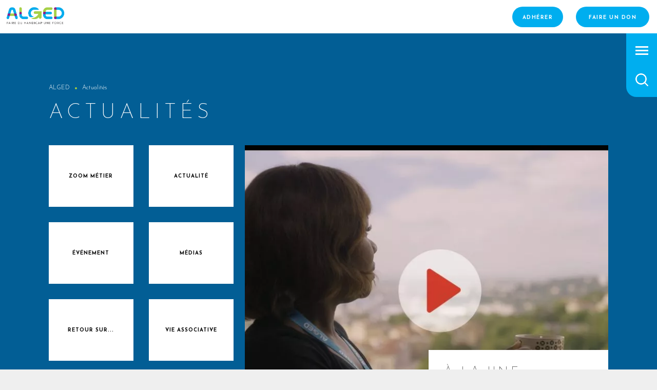

--- FILE ---
content_type: text/html; charset=UTF-8
request_url: https://www.alged.com/actualites/page/11/
body_size: 13633
content:
<!doctype html>
<html lang="fr-FR">

    <head>
        <meta name='robots' content='index, follow, max-image-preview:large, max-snippet:-1, max-video-preview:-1' />
	<style>img:is([sizes="auto" i], [sizes^="auto," i]) { contain-intrinsic-size: 3000px 1500px }</style>
	
	<!-- This site is optimized with the Yoast SEO plugin v25.1 - https://yoast.com/wordpress/plugins/seo/ -->
	<title>Les actualités et évènements de l&#039;association - ALGED</title><link rel="preload" data-rocket-preload as="image" imagesrcset="
                                    https://www.alged.com/app/uploads/2023/09/Visuel-video-Info-ALGED-scaled-900x585-c-center@1x.webp 1x,                                    https://www.alged.com/app/uploads/2023/09/Visuel-video-Info-ALGED-scaled-900x585-c-center@2x.webp 2x                            " media="(min-width:1200px) and (max-width:9999px)" fetchpriority="high"><link rel="preload" data-rocket-preload as="style" href="https://fonts.googleapis.com/css?family=Open%20Sans%3A300%2C400%2C600%2C700%2C800&#038;display=swap" /><link rel="stylesheet" href="https://fonts.googleapis.com/css?family=Open%20Sans%3A300%2C400%2C600%2C700%2C800&#038;display=swap" media="print" onload="this.media='all'" /><noscript><link rel="stylesheet" href="https://fonts.googleapis.com/css?family=Open%20Sans%3A300%2C400%2C600%2C700%2C800&#038;display=swap" /></noscript><link rel="preload" data-rocket-preload as="style" href="https://fonts.googleapis.com/css2?family=Josefin+Sans%3Aital%2Cwght%400%2C100%3B0%2C200%3B0%2C300%3B0%2C400%3B0%2C500%3B0%2C600%3B0%2C700%3B1%2C400&#038;ver=6.8.1&#038;display=swap" /><link rel="stylesheet" href="https://fonts.googleapis.com/css2?family=Josefin+Sans%3Aital%2Cwght%400%2C100%3B0%2C200%3B0%2C300%3B0%2C400%3B0%2C500%3B0%2C600%3B0%2C700%3B1%2C400&#038;ver=6.8.1&#038;display=swap" media="print" onload="this.media='all'" /><noscript><link rel="stylesheet" href="https://fonts.googleapis.com/css2?family=Josefin+Sans%3Aital%2Cwght%400%2C100%3B0%2C200%3B0%2C300%3B0%2C400%3B0%2C500%3B0%2C600%3B0%2C700%3B1%2C400&#038;ver=6.8.1&#038;display=swap" /></noscript>
	<meta name="description" content="Découvrez toutes les actualités liées à la vie associative de l&#039;ALGED et aux actions mises en place pour les personnes en situation de handicap." />
	<link rel="canonical" href="https://www.alged.com/actualites/page/11/" />
	<link rel="prev" href="https://www.alged.com/actualites/page/10/" />
	<link rel="next" href="https://www.alged.com/actualites/page/12/" />
	<meta property="og:locale" content="fr_FR" />
	<meta property="og:type" content="article" />
	<meta property="og:title" content="Les actualités et évènements de l&#039;association - ALGED" />
	<meta property="og:description" content="Découvrez toutes les actualités liées à la vie associative de l&#039;ALGED et aux actions mises en place pour les personnes en situation de handicap." />
	<meta property="og:url" content="https://www.alged.com/actualites/" />
	<meta property="og:site_name" content="ALGED" />
	<meta name="twitter:card" content="summary_large_image" />
	<script type="application/ld+json" class="yoast-schema-graph">{"@context":"https://schema.org","@graph":[{"@type":["WebPage","CollectionPage"],"@id":"https://www.alged.com/actualites/","url":"https://www.alged.com/actualites/page/11/","name":"Les actualités et évènements de l'association - ALGED","isPartOf":{"@id":"https://www.alged.com/#website"},"datePublished":"2020-04-09T15:20:29+00:00","dateModified":"2020-05-25T13:40:05+00:00","description":"Découvrez toutes les actualités liées à la vie associative de l'ALGED et aux actions mises en place pour les personnes en situation de handicap.","breadcrumb":{"@id":"https://www.alged.com/actualites/page/11/#breadcrumb"},"inLanguage":"fr-FR"},{"@type":"BreadcrumbList","@id":"https://www.alged.com/actualites/page/11/#breadcrumb","itemListElement":[{"@type":"ListItem","position":1,"name":"Accueil","item":"https://www.alged.com/"},{"@type":"ListItem","position":2,"name":"Actualités"}]},{"@type":"WebSite","@id":"https://www.alged.com/#website","url":"https://www.alged.com/","name":"ALGED","description":"Votre adhésion en ligne","publisher":{"@id":"https://www.alged.com/#organization"},"potentialAction":[{"@type":"SearchAction","target":{"@type":"EntryPoint","urlTemplate":"https://www.alged.com/?s={search_term_string}"},"query-input":{"@type":"PropertyValueSpecification","valueRequired":true,"valueName":"search_term_string"}}],"inLanguage":"fr-FR"},{"@type":"Organization","@id":"https://www.alged.com/#organization","name":"ALGED","url":"https://www.alged.com/","logo":{"@type":"ImageObject","inLanguage":"fr-FR","@id":"https://www.alged.com/#/schema/logo/image/","url":"https://www.alged.com/app/uploads/2020/04/logo.png","contentUrl":"https://www.alged.com/app/uploads/2020/04/logo.png","width":255,"height":75,"caption":"ALGED"},"image":{"@id":"https://www.alged.com/#/schema/logo/image/"}}]}</script>
	<!-- / Yoast SEO plugin. -->


<link rel='dns-prefetch' href='//fonts.googleapis.com' />
<link href='https://fonts.gstatic.com' crossorigin rel='preconnect' />
<style id='wp-emoji-styles-inline-css' type='text/css'>

	img.wp-smiley, img.emoji {
		display: inline !important;
		border: none !important;
		box-shadow: none !important;
		height: 1em !important;
		width: 1em !important;
		margin: 0 0.07em !important;
		vertical-align: -0.1em !important;
		background: none !important;
		padding: 0 !important;
	}
</style>
<link rel='stylesheet' id='wp-block-library-css' href='https://www.alged.com/wp/wp-includes/css/dist/block-library/style.min.css?ver=6.8.1' type='text/css' media='all' />
<style id='classic-theme-styles-inline-css' type='text/css'>
/*! This file is auto-generated */
.wp-block-button__link{color:#fff;background-color:#32373c;border-radius:9999px;box-shadow:none;text-decoration:none;padding:calc(.667em + 2px) calc(1.333em + 2px);font-size:1.125em}.wp-block-file__button{background:#32373c;color:#fff;text-decoration:none}
</style>
<style id='global-styles-inline-css' type='text/css'>
:root{--wp--preset--aspect-ratio--square: 1;--wp--preset--aspect-ratio--4-3: 4/3;--wp--preset--aspect-ratio--3-4: 3/4;--wp--preset--aspect-ratio--3-2: 3/2;--wp--preset--aspect-ratio--2-3: 2/3;--wp--preset--aspect-ratio--16-9: 16/9;--wp--preset--aspect-ratio--9-16: 9/16;--wp--preset--color--black: #000000;--wp--preset--color--cyan-bluish-gray: #abb8c3;--wp--preset--color--white: #ffffff;--wp--preset--color--pale-pink: #f78da7;--wp--preset--color--vivid-red: #cf2e2e;--wp--preset--color--luminous-vivid-orange: #ff6900;--wp--preset--color--luminous-vivid-amber: #fcb900;--wp--preset--color--light-green-cyan: #7bdcb5;--wp--preset--color--vivid-green-cyan: #00d084;--wp--preset--color--pale-cyan-blue: #8ed1fc;--wp--preset--color--vivid-cyan-blue: #0693e3;--wp--preset--color--vivid-purple: #9b51e0;--wp--preset--gradient--vivid-cyan-blue-to-vivid-purple: linear-gradient(135deg,rgba(6,147,227,1) 0%,rgb(155,81,224) 100%);--wp--preset--gradient--light-green-cyan-to-vivid-green-cyan: linear-gradient(135deg,rgb(122,220,180) 0%,rgb(0,208,130) 100%);--wp--preset--gradient--luminous-vivid-amber-to-luminous-vivid-orange: linear-gradient(135deg,rgba(252,185,0,1) 0%,rgba(255,105,0,1) 100%);--wp--preset--gradient--luminous-vivid-orange-to-vivid-red: linear-gradient(135deg,rgba(255,105,0,1) 0%,rgb(207,46,46) 100%);--wp--preset--gradient--very-light-gray-to-cyan-bluish-gray: linear-gradient(135deg,rgb(238,238,238) 0%,rgb(169,184,195) 100%);--wp--preset--gradient--cool-to-warm-spectrum: linear-gradient(135deg,rgb(74,234,220) 0%,rgb(151,120,209) 20%,rgb(207,42,186) 40%,rgb(238,44,130) 60%,rgb(251,105,98) 80%,rgb(254,248,76) 100%);--wp--preset--gradient--blush-light-purple: linear-gradient(135deg,rgb(255,206,236) 0%,rgb(152,150,240) 100%);--wp--preset--gradient--blush-bordeaux: linear-gradient(135deg,rgb(254,205,165) 0%,rgb(254,45,45) 50%,rgb(107,0,62) 100%);--wp--preset--gradient--luminous-dusk: linear-gradient(135deg,rgb(255,203,112) 0%,rgb(199,81,192) 50%,rgb(65,88,208) 100%);--wp--preset--gradient--pale-ocean: linear-gradient(135deg,rgb(255,245,203) 0%,rgb(182,227,212) 50%,rgb(51,167,181) 100%);--wp--preset--gradient--electric-grass: linear-gradient(135deg,rgb(202,248,128) 0%,rgb(113,206,126) 100%);--wp--preset--gradient--midnight: linear-gradient(135deg,rgb(2,3,129) 0%,rgb(40,116,252) 100%);--wp--preset--font-size--small: 13px;--wp--preset--font-size--medium: 20px;--wp--preset--font-size--large: 36px;--wp--preset--font-size--x-large: 42px;--wp--preset--spacing--20: 0.44rem;--wp--preset--spacing--30: 0.67rem;--wp--preset--spacing--40: 1rem;--wp--preset--spacing--50: 1.5rem;--wp--preset--spacing--60: 2.25rem;--wp--preset--spacing--70: 3.38rem;--wp--preset--spacing--80: 5.06rem;--wp--preset--shadow--natural: 6px 6px 9px rgba(0, 0, 0, 0.2);--wp--preset--shadow--deep: 12px 12px 50px rgba(0, 0, 0, 0.4);--wp--preset--shadow--sharp: 6px 6px 0px rgba(0, 0, 0, 0.2);--wp--preset--shadow--outlined: 6px 6px 0px -3px rgba(255, 255, 255, 1), 6px 6px rgba(0, 0, 0, 1);--wp--preset--shadow--crisp: 6px 6px 0px rgba(0, 0, 0, 1);}:where(.is-layout-flex){gap: 0.5em;}:where(.is-layout-grid){gap: 0.5em;}body .is-layout-flex{display: flex;}.is-layout-flex{flex-wrap: wrap;align-items: center;}.is-layout-flex > :is(*, div){margin: 0;}body .is-layout-grid{display: grid;}.is-layout-grid > :is(*, div){margin: 0;}:where(.wp-block-columns.is-layout-flex){gap: 2em;}:where(.wp-block-columns.is-layout-grid){gap: 2em;}:where(.wp-block-post-template.is-layout-flex){gap: 1.25em;}:where(.wp-block-post-template.is-layout-grid){gap: 1.25em;}.has-black-color{color: var(--wp--preset--color--black) !important;}.has-cyan-bluish-gray-color{color: var(--wp--preset--color--cyan-bluish-gray) !important;}.has-white-color{color: var(--wp--preset--color--white) !important;}.has-pale-pink-color{color: var(--wp--preset--color--pale-pink) !important;}.has-vivid-red-color{color: var(--wp--preset--color--vivid-red) !important;}.has-luminous-vivid-orange-color{color: var(--wp--preset--color--luminous-vivid-orange) !important;}.has-luminous-vivid-amber-color{color: var(--wp--preset--color--luminous-vivid-amber) !important;}.has-light-green-cyan-color{color: var(--wp--preset--color--light-green-cyan) !important;}.has-vivid-green-cyan-color{color: var(--wp--preset--color--vivid-green-cyan) !important;}.has-pale-cyan-blue-color{color: var(--wp--preset--color--pale-cyan-blue) !important;}.has-vivid-cyan-blue-color{color: var(--wp--preset--color--vivid-cyan-blue) !important;}.has-vivid-purple-color{color: var(--wp--preset--color--vivid-purple) !important;}.has-black-background-color{background-color: var(--wp--preset--color--black) !important;}.has-cyan-bluish-gray-background-color{background-color: var(--wp--preset--color--cyan-bluish-gray) !important;}.has-white-background-color{background-color: var(--wp--preset--color--white) !important;}.has-pale-pink-background-color{background-color: var(--wp--preset--color--pale-pink) !important;}.has-vivid-red-background-color{background-color: var(--wp--preset--color--vivid-red) !important;}.has-luminous-vivid-orange-background-color{background-color: var(--wp--preset--color--luminous-vivid-orange) !important;}.has-luminous-vivid-amber-background-color{background-color: var(--wp--preset--color--luminous-vivid-amber) !important;}.has-light-green-cyan-background-color{background-color: var(--wp--preset--color--light-green-cyan) !important;}.has-vivid-green-cyan-background-color{background-color: var(--wp--preset--color--vivid-green-cyan) !important;}.has-pale-cyan-blue-background-color{background-color: var(--wp--preset--color--pale-cyan-blue) !important;}.has-vivid-cyan-blue-background-color{background-color: var(--wp--preset--color--vivid-cyan-blue) !important;}.has-vivid-purple-background-color{background-color: var(--wp--preset--color--vivid-purple) !important;}.has-black-border-color{border-color: var(--wp--preset--color--black) !important;}.has-cyan-bluish-gray-border-color{border-color: var(--wp--preset--color--cyan-bluish-gray) !important;}.has-white-border-color{border-color: var(--wp--preset--color--white) !important;}.has-pale-pink-border-color{border-color: var(--wp--preset--color--pale-pink) !important;}.has-vivid-red-border-color{border-color: var(--wp--preset--color--vivid-red) !important;}.has-luminous-vivid-orange-border-color{border-color: var(--wp--preset--color--luminous-vivid-orange) !important;}.has-luminous-vivid-amber-border-color{border-color: var(--wp--preset--color--luminous-vivid-amber) !important;}.has-light-green-cyan-border-color{border-color: var(--wp--preset--color--light-green-cyan) !important;}.has-vivid-green-cyan-border-color{border-color: var(--wp--preset--color--vivid-green-cyan) !important;}.has-pale-cyan-blue-border-color{border-color: var(--wp--preset--color--pale-cyan-blue) !important;}.has-vivid-cyan-blue-border-color{border-color: var(--wp--preset--color--vivid-cyan-blue) !important;}.has-vivid-purple-border-color{border-color: var(--wp--preset--color--vivid-purple) !important;}.has-vivid-cyan-blue-to-vivid-purple-gradient-background{background: var(--wp--preset--gradient--vivid-cyan-blue-to-vivid-purple) !important;}.has-light-green-cyan-to-vivid-green-cyan-gradient-background{background: var(--wp--preset--gradient--light-green-cyan-to-vivid-green-cyan) !important;}.has-luminous-vivid-amber-to-luminous-vivid-orange-gradient-background{background: var(--wp--preset--gradient--luminous-vivid-amber-to-luminous-vivid-orange) !important;}.has-luminous-vivid-orange-to-vivid-red-gradient-background{background: var(--wp--preset--gradient--luminous-vivid-orange-to-vivid-red) !important;}.has-very-light-gray-to-cyan-bluish-gray-gradient-background{background: var(--wp--preset--gradient--very-light-gray-to-cyan-bluish-gray) !important;}.has-cool-to-warm-spectrum-gradient-background{background: var(--wp--preset--gradient--cool-to-warm-spectrum) !important;}.has-blush-light-purple-gradient-background{background: var(--wp--preset--gradient--blush-light-purple) !important;}.has-blush-bordeaux-gradient-background{background: var(--wp--preset--gradient--blush-bordeaux) !important;}.has-luminous-dusk-gradient-background{background: var(--wp--preset--gradient--luminous-dusk) !important;}.has-pale-ocean-gradient-background{background: var(--wp--preset--gradient--pale-ocean) !important;}.has-electric-grass-gradient-background{background: var(--wp--preset--gradient--electric-grass) !important;}.has-midnight-gradient-background{background: var(--wp--preset--gradient--midnight) !important;}.has-small-font-size{font-size: var(--wp--preset--font-size--small) !important;}.has-medium-font-size{font-size: var(--wp--preset--font-size--medium) !important;}.has-large-font-size{font-size: var(--wp--preset--font-size--large) !important;}.has-x-large-font-size{font-size: var(--wp--preset--font-size--x-large) !important;}
:where(.wp-block-post-template.is-layout-flex){gap: 1.25em;}:where(.wp-block-post-template.is-layout-grid){gap: 1.25em;}
:where(.wp-block-columns.is-layout-flex){gap: 2em;}:where(.wp-block-columns.is-layout-grid){gap: 2em;}
:root :where(.wp-block-pullquote){font-size: 1.5em;line-height: 1.6;}
</style>


<link rel='stylesheet' id='theme-styles-css' href='https://www.alged.com/app/themes/alged/assets/css/styles.min.css?ver=6.8.1' type='text/css' media='all' />
<script type="text/javascript" src="https://www.alged.com/app/themes/alged/assets/js/libs/jquery.min.js" id="jquery-js"></script>
<link rel="https://api.w.org/" href="https://www.alged.com/wp-json/" /><link rel="EditURI" type="application/rsd+xml" title="RSD" href="https://www.alged.com/wp/xmlrpc.php?rsd" />
<meta name="generator" content="WordPress 6.8.1" />
<link rel="icon" href="https://www.alged.com/app/uploads/2020/06/cropped-logo-alged1-32x32.png" sizes="32x32" />
<link rel="icon" href="https://www.alged.com/app/uploads/2020/06/cropped-logo-alged1-192x192.png" sizes="192x192" />
<link rel="apple-touch-icon" href="https://www.alged.com/app/uploads/2020/06/cropped-logo-alged1-180x180.png" />
<meta name="msapplication-TileImage" content="https://www.alged.com/app/uploads/2020/06/cropped-logo-alged1-270x270.png" />
		<style type="text/css" id="wp-custom-css">
			@media screen and (max-width: 56em)
{
	.page-header-content.as--news{ 
	padding-left: 20px;
		padding-right: 0;}
}
.avantages > .label  {
font-weight:740;
color:white;
}

.gallery-item img {border:none !important;}		</style>
		<noscript><style id="rocket-lazyload-nojs-css">.rll-youtube-player, [data-lazy-src]{display:none !important;}</style></noscript>
        <meta charset="utf-8">

  <!-- Global site tag (gtag.js) - Google Analytics -->
    <script async src="https://www.googletagmanager.com/gtag/js?id=UA-155764329-1"></script>
    <script>
      window.dataLayer = window.dataLayer || [];
      function gtag(){dataLayer.push(arguments);}
      gtag('js', new Date());
      gtag('config', 'UA-155764329-1');
    </script>


<link rel="dns-prefetch" href="//www.googletagmanager.com">
<link rel="dns-prefetch" href="//www.google-analytics.com">
<link rel="dns-prefetch" href="//fonts.googleapis.com">
<link rel="preconnect" href="https://fonts.googleapis.com" crossorigin>
<link rel="preconnect" href="https://fonts.gstatic.com/" crossorigin>

<title>Les actualités et évènements de l&#039;association - ALGED</title>
<meta name="description" content="">
<meta name="viewport" content="width=device-width">

<link rel="mask-icon" href="/img/favicons/safari-pinned-tab.svg" color="#5bbad5">
<meta name="msapplication-TileColor" content="#2d89ef">
<meta name="theme-color" content="#ffffff">
<meta name="apple-mobile-web-app-title" content="Naga">

<!-- Leaflet -->
 <link data-minify="1" rel="stylesheet" href="https://www.alged.com/app/cache/min/1/leaflet@1.6.0/dist/leaflet.css?ver=1765457398"
   crossorigin=""/>
<!-- End Leaflet -->

<meta property="app:site_data:projectJsName" content="naga">
<meta property="app:site_data:sLanguage" content="fr">
<meta property="app:site_data:sDateFormat" content="dd/mm/yy">
<meta property="app:site_data:sRootPath" content="../">

    <meta name="generator" content="WP Rocket 3.18.3" data-wpr-features="wpr_minify_js wpr_lazyload_images wpr_oci wpr_minify_css wpr_preload_links wpr_desktop" /></head>

    <body class=" blog paged paged-11 wp-theme-alged ">

    <svg aria-hidden="true" focusable="false" style="width:0;height:0;position:absolute;">
        <linearGradient id="icon-gradient" x2="0" y2="1">
            <stop offset="0%" stop-color="#ba1667" stop-opacity="1"/>
            <stop offset="100%" stop-color="#4c4382" stop-opacity="1"/>
        </linearGradient>
    </svg>
        <div id="body">
            <a id="anchor-body" tabindex="-1"></a>
<header role="banner">
    <div id="header" class="main-header">
        <div class="header-inner">
            <a href="https://www.alged.com"  class="header-logo">
                <img src="https://www.alged.com/app/uploads/2025/04/Logo.jpg">
            </a>
            <nav class="short-access-menu">
              <ul>
                <li>
                  <a href="https://jobs.layan.eu/fr/alged">
                      <div class="a-icon  as--40">
    <svg aria-hidden="true" focusable="false">
      <use xlink:href="https://www.alged.com/app/themes/alged/assets/img/svg/icon-sprite.svg#icon-rejoindre"></use>
    </svg>
  </div>

                    <span class="text">Nous rejoindre</span>
                  </a>
                </li>
                <li>
                  <a href="https://www.alged.com/adhesion/" title="Accéder à la page d'adhésion" aria-label="Accéder à la page d'adhésion">
                      <div class="a-icon  as--40">
    <svg aria-hidden="true" focusable="false">
      <use xlink:href="https://www.alged.com/app/themes/alged/assets/img/svg/icon-sprite.svg#icon-adherer"></use>
    </svg>
  </div>

                    <span class="text">Adhérer</span>
                  </a>
                </li>
                <li>
                  <a href="https://www.alged.com/faire-un-don/" title="Accéder à la page de don" aria-label="Accéder à la page de don">
                      <div class="a-icon  as--40">
    <svg aria-hidden="true" focusable="false">
      <use xlink:href="https://www.alged.com/app/themes/alged/assets/img/svg/icon-sprite.svg#icon-don"></use>
    </svg>
  </div>

                  </a>
                  <a href="https://www.alged.com/faire-un-don/" class="btn as--primary" data-text="Faire un don">
                   <span class="text">Faire un don</span>
                  </a>
                </li>
              </ul>
            </nav>
            <div class="header-search" id="headerSearchForm">
            <form action="https://www.alged.com">
                <input class="search-input" type="text" name="s">
                <button>Chercher </button>
              </form>
            </div>
        </div>
        <div class="header-side">
          <button class="js--toggle-menu menu-button side-actions" title="Ouvrir le menu" aria-label="Ouvrir le menu">
            <div class="hamburger" id="hamburger">
              <span class="line"></span>
              <span class="line"></span>
              <span class="line"></span>
            </div>
          </button>
          <button class="js-open-search search-button side-actions" title="Ouvrir le champ de recherche" aria-label="Ouvrir le champ de recherche">
              <div class="a-icon ">
    <svg aria-hidden="true" focusable="false">
      <use xlink:href="https://www.alged.com/app/themes/alged/assets/img/svg/icon-sprite.svg#icon-search"></use>
    </svg>
  </div>

          </button>
          <span class="contact-button side-actions">
            <a href="https://www.alged.com/nous-contacter/" title="Accéder à la page contact" aria-label="Accéder à la page contact">
                <div class="a-icon ">
    <svg aria-hidden="true" focusable="false">
      <use xlink:href="https://www.alged.com/app/themes/alged/assets/img/svg/icon-sprite.svg#icon-envelop"></use>
    </svg>
  </div>

            </a>
          </span>

          <ul class="socials">
                          <li class="social social-facebook">
                <a target="_blank" href="https://www.facebook.com/assoALGED/" aria-label="Accéder au facebook de l'ALGED">
                    <div class="a-icon  as--18">
    <svg aria-hidden="true" focusable="false">
      <use xlink:href="https://www.alged.com/app/themes/alged/assets/img/svg/icon-sprite.svg#icon-facebook"></use>
    </svg>
  </div>

                </a>
              </li>
                          <li class="social social-linkedin">
                <a target="_blank" href="https://fr.linkedin.com/company/alged" aria-label="Accéder au linkedin de l'ALGED">
                    <div class="a-icon  as--18">
    <svg aria-hidden="true" focusable="false">
      <use xlink:href="https://www.alged.com/app/themes/alged/assets/img/svg/icon-sprite.svg#icon-linkedin"></use>
    </svg>
  </div>

                </a>
              </li>
                          <li class="social social-youtube">
                <a target="_blank" href="https://www.youtube.com/channel/UCCNBq7ZRUt2IELceZBEtpNQ" aria-label="Accéder au youtube de l'ALGED">
                    <div class="a-icon  as--18">
    <svg aria-hidden="true" focusable="false">
      <use xlink:href="https://www.alged.com/app/themes/alged/assets/img/svg/icon-sprite.svg#icon-youtube"></use>
    </svg>
  </div>

                </a>
              </li>
                      </ul>
        </div>

        <div class="header-menu">
          <nav class="main-menu">
            <ul class="menu">
                              <li class="main-item">
                  <a href="https://www.alged.com/nous-connaitre/">
                    Nous connaître
                  </a>

                  <ul class="sub-menu">
                                                                  <li class="sub-item">
                          <a href="https://www.alged.com/nous-connaitre/"  >
                            Qui sommes-nous
                          </a>
                        </li>
                                              <li class="sub-item">
                          <a href="https://www.alged.com/histoire/"  >
                            Histoire
                          </a>
                        </li>
                                              <li class="sub-item">
                          <a href="https://www.alged.com/missions/"  >
                            Missions
                          </a>
                        </li>
                                              <li class="sub-item">
                          <a href="https://www.alged.com/en-chiffres/"  >
                            En chiffres
                          </a>
                        </li>
                                              <li class="sub-item">
                          <a href="https://www.alged.com/accueil/nos-engagements/"  >
                            Nos engagements
                          </a>
                        </li>
                                              <li class="sub-item">
                          <a href="https://www.alged.com/nous-connaitre/projet-associatif/"  >
                            Projet associatif
                          </a>
                        </li>
                                              <li class="sub-item">
                          <a href="https://www.alged.com/actualites/"  >
                            Actualités
                          </a>
                        </li>
                                                            </ul>
                </li>
                              <li class="main-item">
                  <a href="https://www.alged.com/droits-demarches/">
                    Être accompagné
                  </a>

                  <ul class="sub-menu">
                                                                  <li class="sub-item">
                          <a href="https://www.alged.com/droits-demarches/"  >
                            Droits &#038; démarches
                          </a>
                        </li>
                                              <li class="sub-item">
                          <a href="https://www.alged.com/soutiens-aux-proches/"  >
                            Soutien aux proches
                          </a>
                        </li>
                                              <li class="sub-item">
                          <a href="https://www.alged.com/carriere-en-esat/"  >
                            Carrières en ESAT
                          </a>
                        </li>
                                              <li class="sub-item">
                          <a href="https://www.alged.com/vie-associative/"  >
                            Vie associative
                          </a>
                        </li>
                                                            </ul>
                </li>
                              <li class="main-item">
                  <a href="https://www.alged.com/nos-etablissements-et-services/">
                    Nos établissements & services
                  </a>

                  <ul class="sub-menu">
                                                                  <li class="sub-item">
                          <a href="https://www.alged.com/nos-etablissements-et-services/?type=accueil-journee"  >
                            Accueil en journée
                          </a>
                        </li>
                                              <li class="sub-item">
                          <a href="https://www.alged.com/nos-etablissements-et-services/?type=accueil-temporaire"  >
                            Accueil temporaire
                          </a>
                        </li>
                                              <li class="sub-item">
                          <a href="https://www.alged.com/nos-etablissements-et-services/?type=enfants-ados"  >
                            Jeunesse
                          </a>
                        </li>
                                              <li class="sub-item">
                          <a href="https://www.alged.com/nos-etablissements-et-services/?type=foyer-medicalise"  >
                            Etablissement médicalisé
                          </a>
                        </li>
                                              <li class="sub-item">
                          <a href="https://www.alged.com/nos-etablissements-et-services/?type=hebergement"  >
                            Hébergement
                          </a>
                        </li>
                                              <li class="sub-item">
                          <a href="https://www.alged.com/nos-etablissements-et-services/?type=travail-protege"  >
                            Vie professionnelle
                          </a>
                        </li>
                                              <li class="sub-item">
                          <a href="https://www.alged.com/nos-etablissements-et-services/?type=vie-a-domicile"  >
                            Vie à domicile
                          </a>
                        </li>
                                                            </ul>
                </li>
                              <li class="main-item">
                  <a href="https://www.alged.com/partenariats-et-entreprises/">
                    Partenariats et entreprises
                  </a>

                  <ul class="sub-menu">
                                                                  <li class="sub-item">
                          <a href="https://achatsresponsables.alged.com/" target="_blank" >
                            Achats responsables
                          </a>
                        </li>
                                              <li class="sub-item">
                          <a href="https://traiteurseminaire.alged.com/" target="_blank" >
                            Traiteur séminaire
                          </a>
                        </li>
                                                            </ul>
                </li>
                              <li class="main-item">
                  <a href="https://www.alged.com/adhesion/">
                    S'engager
                  </a>

                  <ul class="sub-menu">
                                                                  <li class="sub-item">
                          <a href="https://www.alged.com/adhesion/"  >
                            Devenir adhérent
                          </a>
                        </li>
                                              <li class="sub-item">
                          <a href="https://www.alged.com/devenir-benevole/"  >
                            Devenir bénévole
                          </a>
                        </li>
                                              <li class="sub-item">
                          <a href="https://www.alged.com/faire-un-don/"  >
                            Faire un don
                          </a>
                        </li>
                                              <li class="sub-item">
                          <a href="https://www.alged.com/taxe-dapprentissage/"  >
                            Verser la taxe d’apprentissage
                          </a>
                        </li>
                                                            </ul>
                </li>
                              <li class="main-item">
                  <a href="https://jobs.layan.eu/fr/alged">
                    Nous rejoindre
                  </a>

                  <ul class="sub-menu">
                                                                  <li class="sub-item">
                          <a href="https://jobs.layan.eu/fr/alged#bloc-static-offers"  >
                            Offres d'emplois & stages
                          </a>
                        </li>
                                              <li class="sub-item">
                          <a href="https://jobs.layan.eu/fr/alged/unsolicited-application"  >
                            Candidature spontanée
                          </a>
                        </li>
                                              <li class="sub-item">
                          <a href="https://www.alged.com/politique-rh/"  >
                            Politique Ressources Humaines
                          </a>
                        </li>
                                                            </ul>
                </li>
                              <li class="main-item">
                  <a href="https://www.alged.com/nous-contacter/">
                    Nous contacter
                  </a>

                  <ul class="sub-menu">
                                      </ul>
                </li>
                          </ul>
          </nav>
        </div>
    </div>
</header>
<main role="main">
                  <div id="main-content" class="main-content">
                      
  <div
    class="page-header as--primary-darker-2" >
    <div class="wrapper as--large">
      <div class="wrapper">
        <div class="c-breadcrumb " aria-label="breadcrumb" role="navigation" itemscope itemtype="http://schema.org/BreadcrumbList">
  <!-- Breadcrumb NavXT 7.4.1 -->
<span property="itemListElement" typeof="ListItem"><a property="item" typeof="WebPage" title="Aller à ALGED." href="https://www.alged.com" class="home" ><span property="name">ALGED</span></a><meta property="position" content="1"></span><span class="post-root post post-post current-item">Actualités</span>
</div>
        <h1 class="main-title">Actualités</h1>
      </div>
      <div class="page-header-content as--list-news">
        <form class="first-content">
                      <div class="input-group as--checkbox">
              <input id="24" type="checkbox" name="categorie_actu[]"
                     value="zoom-metier" >
              <label for="24" class="btn-rect">
                  <div class="a-icon  check">
    <svg aria-hidden="true" focusable="false">
      <use xlink:href="https://www.alged.com/app/themes/alged/assets/img/svg/icon-sprite.svg#icon-check"></use>
    </svg>
  </div>


                <span class="text">Zoom métier</span></label>
            </div>
                      <div class="input-group as--checkbox">
              <input id="1" type="checkbox" name="categorie_actu[]"
                     value="actualite" >
              <label for="1" class="btn-rect">
                  <div class="a-icon  check">
    <svg aria-hidden="true" focusable="false">
      <use xlink:href="https://www.alged.com/app/themes/alged/assets/img/svg/icon-sprite.svg#icon-check"></use>
    </svg>
  </div>


                <span class="text">Actualité</span></label>
            </div>
                      <div class="input-group as--checkbox">
              <input id="14" type="checkbox" name="categorie_actu[]"
                     value="evenement" >
              <label for="14" class="btn-rect">
                  <div class="a-icon  check">
    <svg aria-hidden="true" focusable="false">
      <use xlink:href="https://www.alged.com/app/themes/alged/assets/img/svg/icon-sprite.svg#icon-check"></use>
    </svg>
  </div>


                <span class="text">Événement</span></label>
            </div>
                      <div class="input-group as--checkbox">
              <input id="15" type="checkbox" name="categorie_actu[]"
                     value="presse" >
              <label for="15" class="btn-rect">
                  <div class="a-icon  check">
    <svg aria-hidden="true" focusable="false">
      <use xlink:href="https://www.alged.com/app/themes/alged/assets/img/svg/icon-sprite.svg#icon-check"></use>
    </svg>
  </div>


                <span class="text">Médias</span></label>
            </div>
                      <div class="input-group as--checkbox">
              <input id="4" type="checkbox" name="categorie_actu[]"
                     value="retour-sur" >
              <label for="4" class="btn-rect">
                  <div class="a-icon  check">
    <svg aria-hidden="true" focusable="false">
      <use xlink:href="https://www.alged.com/app/themes/alged/assets/img/svg/icon-sprite.svg#icon-check"></use>
    </svg>
  </div>


                <span class="text">Retour sur...</span></label>
            </div>
                      <div class="input-group as--checkbox">
              <input id="5" type="checkbox" name="categorie_actu[]"
                     value="vie-associative" >
              <label for="5" class="btn-rect">
                  <div class="a-icon  check">
    <svg aria-hidden="true" focusable="false">
      <use xlink:href="https://www.alged.com/app/themes/alged/assets/img/svg/icon-sprite.svg#icon-check"></use>
    </svg>
  </div>


                <span class="text">Vie associative</span></label>
            </div>
                  </form>
        <div class="page-image">
          <picture>
            
                                        
            <source type="image/webp" media="(min-width:1200px) and (max-width:9999px)" data-lazy-srcset="
                                    https://www.alged.com/app/uploads/2023/09/Visuel-video-Info-ALGED-scaled-900x585-c-center@1x.webp 1x,                                    https://www.alged.com/app/uploads/2023/09/Visuel-video-Info-ALGED-scaled-900x585-c-center@2x.webp 2x                            ">
            <source type="image/jpeg" media="(min-width:1200px) and (max-width:9999px)" data-lazy-srcset="
                                    https://www.alged.com/app/uploads/2023/09/Visuel-video-Info-ALGED-scaled-900x585-c-center@1x.jpg 1x,                                    https://www.alged.com/app/uploads/2023/09/Visuel-video-Info-ALGED-scaled-900x585-c-center@2x.jpg 2x                            ">
        
                                        
            <source type="image/webp" media="(min-width:600px) and (max-width:1199px)" data-lazy-srcset="
                                    https://www.alged.com/app/uploads/2023/09/Visuel-video-Info-ALGED-scaled-700x455-c-center@1x.webp 1x,                                    https://www.alged.com/app/uploads/2023/09/Visuel-video-Info-ALGED-scaled-700x455-c-center@2x.webp 2x                            ">
            <source type="image/jpeg" media="(min-width:600px) and (max-width:1199px)" data-lazy-srcset="
                                    https://www.alged.com/app/uploads/2023/09/Visuel-video-Info-ALGED-scaled-700x455-c-center@1x.jpg 1x,                                    https://www.alged.com/app/uploads/2023/09/Visuel-video-Info-ALGED-scaled-700x455-c-center@2x.jpg 2x                            ">
        
                                        
            <source type="image/webp" media="(min-width:0px) and (max-width:599px)" data-lazy-srcset="
                                    https://www.alged.com/app/uploads/2023/09/Visuel-video-Info-ALGED-scaled-600x390-c-center@1x.webp 1x,                                    https://www.alged.com/app/uploads/2023/09/Visuel-video-Info-ALGED-scaled-600x390-c-center@2x.webp 2x                            ">
            <source type="image/jpeg" media="(min-width:0px) and (max-width:599px)" data-lazy-srcset="
                                    https://www.alged.com/app/uploads/2023/09/Visuel-video-Info-ALGED-scaled-600x390-c-center@1x.jpg 1x,                                    https://www.alged.com/app/uploads/2023/09/Visuel-video-Info-ALGED-scaled-600x390-c-center@2x.jpg 2x                            ">
            
    <img fetchpriority="high" class="page-header-img" src="data:image/svg+xml,%3Csvg%20xmlns='http://www.w3.org/2000/svg'%20viewBox='0%200%200%200'%3E%3C/svg%3E"  data-lazy-src="https://www.alged.com/app/uploads/2023/09/Visuel-video-Info-ALGED-scaled.jpg" ><noscript><img fetchpriority="high" class="page-header-img" src="https://www.alged.com/app/uploads/2023/09/Visuel-video-Info-ALGED-scaled.jpg"  ></noscript>
</picture>

          <div class="content-news">
            <h2 class="title-secondary">À la une</h2>
            <span class="category title-tertiary h-color-primary">
                              Actualité
                              </span>
            <h3 class="title">
              Il était une fois l&#8217;ALGED, lumière sur nos métiers
              <a href="https://www.alged.com/il-etait-une-fois-lalged-lumiere-sur-nos-metiers/" class="read-more title-tertiary">
                Lire
              </a>
            </h3>

          </div>
        </div>
      </div>
    </div>
  </div>

  <div class="page-content" id="liste-actualites">
    <div class="wrapper as--large">

      <div class="wrapper">
        <div class="total-posts">
          <span>217</span> résultats
        </div>
      </div>
              <div class="card-list news-list">
                      
<a href="https://www.alged.com/on-parle-de-nous-dans-le-progres-une-journee-badminton-pour-le-foyer-pierre-hediard/" class="card as--news">
      <div class="card-img">
    <picture>
            
                                        
            <source type="image/webp" media="(min-width:0px) and (max-width:9999px)" data-lazy-srcset="
                                    https://www.alged.com/app/uploads/2023/03/Article-Badminton-site-320x195-c-center@1x.webp 1x,                                    https://www.alged.com/app/uploads/2023/03/Article-Badminton-site-320x195-c-center@2x.webp 2x                            ">
            <source type="image/jpeg" media="(min-width:0px) and (max-width:9999px)" data-lazy-srcset="
                                    https://www.alged.com/app/uploads/2023/03/Article-Badminton-site-320x195-c-center@1x.jpg 1x,                                    https://www.alged.com/app/uploads/2023/03/Article-Badminton-site-320x195-c-center@2x.jpg 2x                            ">
            
    <img  src="data:image/svg+xml,%3Csvg%20xmlns='http://www.w3.org/2000/svg'%20viewBox='0%200%200%200'%3E%3C/svg%3E"  data-lazy-src="https://www.alged.com/app/uploads/2023/03/Article-Badminton-site.jpg" ><noscript><img  src="https://www.alged.com/app/uploads/2023/03/Article-Badminton-site.jpg"  ></noscript>
</picture>
    </div>
  
  <div class="card-content">
    <span class="card-category title-tertiary h-color-primary">
      Médias
    </span>
    <h2 class="card-title card-title-uppercase">
      On parle de nous dans Le Progrès : &#8220;Une journée badminton pour le foyer Pierre-Hédiard&#8221;

      <span class="read-more">
        Lire
      </span>
    </h2>
  </div>
</a>
                      
<a href="https://www.alged.com/on-parle-de-nous-dans-le-progres-lesat-didier-baron-agrandit-son-espace-dedie-aux-commandes-en-ligne/" class="card as--news">
      <div class="card-img">
    <picture>
            
                                        
            <source type="image/webp" media="(min-width:0px) and (max-width:9999px)" srcset="
                                    https://www.alged.com/app/uploads/2023/03/article-esat-baron-inauguration-320x195-c-center@1x.webp 1x,                                    https://www.alged.com/app/uploads/2023/03/article-esat-baron-inauguration-320x195-c-center@2x.webp 2x                            ">
            <source type="image/jpeg" media="(min-width:0px) and (max-width:9999px)" srcset="
                                    https://www.alged.com/app/uploads/2023/03/article-esat-baron-inauguration-320x195-c-center@1x.jpg 1x,                                    https://www.alged.com/app/uploads/2023/03/article-esat-baron-inauguration-320x195-c-center@2x.jpg 2x                            ">
            
    <img  src="https://www.alged.com/app/uploads/2023/03/article-esat-baron-inauguration.jpg"  >
</picture>
    </div>
  
  <div class="card-content">
    <span class="card-category title-tertiary h-color-primary">
      Médias
    </span>
    <h2 class="card-title card-title-uppercase">
      On parle de nous dans Le Progrès : &#8220;L&#8217;ESAT Didier Baron agrandit son espace dédié aux commandes en ligne&#8221;

      <span class="read-more">
        Lire
      </span>
    </h2>
  </div>
</a>
                      
<a href="https://www.alged.com/job-dating/" class="card as--news">
  
  <div class="card-content">
    <span class="card-category title-tertiary h-color-primary">
      Actualité
    </span>
    <h2 class="card-title card-title-uppercase">
      JOB DATING

      <span class="read-more">
        Lire
      </span>
    </h2>
  </div>
</a>
                      
<a href="https://www.alged.com/journee-territoriale-du-cnlta-a-lyon/" class="card as--news">
      <div class="card-img">
    <picture>
            
                                        
            <source type="image/webp" media="(min-width:0px) and (max-width:9999px)" srcset="
                                    https://www.alged.com/app/uploads/2023/03/cntlta-scaled-320x195-c-center@1x.webp 1x,                                    https://www.alged.com/app/uploads/2023/03/cntlta-scaled-320x195-c-center@2x.webp 2x                            ">
            <source type="image/jpeg" media="(min-width:0px) and (max-width:9999px)" srcset="
                                    https://www.alged.com/app/uploads/2023/03/cntlta-scaled-320x195-c-center@1x.jpg 1x,                                    https://www.alged.com/app/uploads/2023/03/cntlta-scaled-320x195-c-center@2x.jpg 2x                            ">
            
    <img  src="https://www.alged.com/app/uploads/2023/03/cntlta-scaled.jpg"  >
</picture>
    </div>
  
  <div class="card-content">
    <span class="card-category title-tertiary h-color-primary">
      Actualité
    </span>
    <h2 class="card-title card-title-uppercase">
      Journée territoriale du CNLTA à Lyon

      <span class="read-more">
        Lire
      </span>
    </h2>
  </div>
</a>
                      
<a href="https://www.alged.com/la-chronique-de-simon-rumiz-dans-vous-etes-formidables-sur-france-3-edition-rhone-alpes/" class="card as--news">
      <div class="card-img">
    <picture>
            
                                        
            <source type="image/webp" media="(min-width:0px) and (max-width:9999px)" srcset="
                                    https://www.alged.com/app/uploads/2023/03/simon-Copie-1-320x195-c-center@1x.webp 1x,                                    https://www.alged.com/app/uploads/2023/03/simon-Copie-1-320x195-c-center@2x.webp 2x                            ">
            <source type="image/jpeg" media="(min-width:0px) and (max-width:9999px)" srcset="
                                    https://www.alged.com/app/uploads/2023/03/simon-Copie-1-320x195-c-center@1x.jpg 1x,                                    https://www.alged.com/app/uploads/2023/03/simon-Copie-1-320x195-c-center@2x.jpg 2x                            ">
            
    <img  src="https://www.alged.com/app/uploads/2023/03/simon-Copie-1.jpg"  >
</picture>
    </div>
  
  <div class="card-content">
    <span class="card-category title-tertiary h-color-primary">
      Médias
    </span>
    <h2 class="card-title card-title-uppercase">
      La chronique de Simon Rumiz dans « Vous êtes formidables ! » sur France 3 édition Rhône-Alpes

      <span class="read-more">
        Lire
      </span>
    </h2>
  </div>
</a>
                      
<a href="https://www.alged.com/lentraide-et-la-generosite-au-coeur-de-lime-de-fourviere/" class="card as--news">
      <div class="card-img">
    <picture>
            
                                        
            <source type="image/webp" media="(min-width:0px) and (max-width:9999px)" srcset="
                                    https://www.alged.com/app/uploads/2023/03/1-320x195-c-center@1x.webp 1x,                                    https://www.alged.com/app/uploads/2023/03/1-320x195-c-center@2x.webp 2x                            ">
            <source type="image/jpeg" media="(min-width:0px) and (max-width:9999px)" srcset="
                                    https://www.alged.com/app/uploads/2023/03/1-320x195-c-center@1x.jpg 1x,                                    https://www.alged.com/app/uploads/2023/03/1-320x195-c-center@2x.jpg 2x                            ">
            
    <img  src="https://www.alged.com/app/uploads/2023/03/1.jpg"  >
</picture>
    </div>
  
  <div class="card-content">
    <span class="card-category title-tertiary h-color-primary">
      Actualité
    </span>
    <h2 class="card-title card-title-uppercase">
      L’entraide et la générosité au cœur de l’IME de Fourvière  

      <span class="read-more">
        Lire
      </span>
    </h2>
  </div>
</a>
                      
<a href="https://www.alged.com/lancement-atelier-renault-trucks/" class="card as--news">
      <div class="card-img">
    <picture>
            
                                        
            <source type="image/webp" media="(min-width:0px) and (max-width:9999px)" srcset="
                                    https://www.alged.com/app/uploads/2023/01/1er-kit-ALGED-a-la-une-scaled-320x195-c-center@1x.webp 1x,                                    https://www.alged.com/app/uploads/2023/01/1er-kit-ALGED-a-la-une-scaled-320x195-c-center@2x.webp 2x                            ">
            <source type="image/jpeg" media="(min-width:0px) and (max-width:9999px)" srcset="
                                    https://www.alged.com/app/uploads/2023/01/1er-kit-ALGED-a-la-une-scaled-320x195-c-center@1x.jpg 1x,                                    https://www.alged.com/app/uploads/2023/01/1er-kit-ALGED-a-la-une-scaled-320x195-c-center@2x.jpg 2x                            ">
            
    <img  src="https://www.alged.com/app/uploads/2023/01/1er-kit-ALGED-a-la-une-scaled.jpg"  >
</picture>
    </div>
  
  <div class="card-content">
    <span class="card-category title-tertiary h-color-primary">
      Actualité
    </span>
    <h2 class="card-title card-title-uppercase">
      L&#8217;ALGED lance son atelier hors les murs à Renault Trucks

      <span class="read-more">
        Lire
      </span>
    </h2>
  </div>
</a>
                      
<a href="https://www.alged.com/en-2023-soutenez-lalged-devenez-adherent/" class="card as--news">
      <div class="card-img">
    <picture>
            
                                        
            <source type="image/webp" media="(min-width:0px) and (max-width:9999px)" data-lazy-srcset="
                                    https://www.alged.com/app/uploads/2023/01/Adhesion-2023-visuel-site-scaled-e1672754342317-320x195-c-center@1x.webp 1x,                                    https://www.alged.com/app/uploads/2023/01/Adhesion-2023-visuel-site-scaled-e1672754342317-320x195-c-center@2x.webp 2x                            ">
            <source type="image/jpeg" media="(min-width:0px) and (max-width:9999px)" data-lazy-srcset="
                                    https://www.alged.com/app/uploads/2023/01/Adhesion-2023-visuel-site-scaled-e1672754342317-320x195-c-center@1x.jpg 1x,                                    https://www.alged.com/app/uploads/2023/01/Adhesion-2023-visuel-site-scaled-e1672754342317-320x195-c-center@2x.jpg 2x                            ">
            
    <img  src="data:image/svg+xml,%3Csvg%20xmlns='http://www.w3.org/2000/svg'%20viewBox='0%200%200%200'%3E%3C/svg%3E"  data-lazy-src="https://www.alged.com/app/uploads/2023/01/Adhesion-2023-visuel-site-scaled-e1672754342317.jpg" ><noscript><img  src="https://www.alged.com/app/uploads/2023/01/Adhesion-2023-visuel-site-scaled-e1672754342317.jpg"  ></noscript>
</picture>
    </div>
  
  <div class="card-content">
    <span class="card-category title-tertiary h-color-primary">
      Actualité
    </span>
    <h2 class="card-title card-title-uppercase">
      En 2023, soutenez l&#8217;ALGED, devenez adhérent

      <span class="read-more">
        Lire
      </span>
    </h2>
  </div>
</a>
                      
<a href="https://www.alged.com/atelier-droit-et-citoyennete-au-caj-de-lile-barbe/" class="card as--news">
      <div class="card-img">
    <picture>
            
                                        
            <source type="image/webp" media="(min-width:0px) and (max-width:9999px)" data-lazy-srcset="
                                    https://www.alged.com/app/uploads/2023/02/ok-2-1-320x195-c-center@1x.webp 1x,                                    https://www.alged.com/app/uploads/2023/02/ok-2-1-320x195-c-center@2x.webp 2x                            ">
            <source type="image/jpeg" media="(min-width:0px) and (max-width:9999px)" data-lazy-srcset="
                                    https://www.alged.com/app/uploads/2023/02/ok-2-1-320x195-c-center@1x.jpg 1x,                                    https://www.alged.com/app/uploads/2023/02/ok-2-1-320x195-c-center@2x.jpg 2x                            ">
            
    <img  src="data:image/svg+xml,%3Csvg%20xmlns='http://www.w3.org/2000/svg'%20viewBox='0%200%200%200'%3E%3C/svg%3E"  data-lazy-src="https://www.alged.com/app/uploads/2023/02/ok-2-1.jpg" ><noscript><img  src="https://www.alged.com/app/uploads/2023/02/ok-2-1.jpg"  ></noscript>
</picture>
    </div>
  
  <div class="card-content">
    <span class="card-category title-tertiary h-color-primary">
      Actualité
    </span>
    <h2 class="card-title card-title-uppercase">
      Atelier « Droit et citoyenneté » au CAJ de l’Ile Barbe

      <span class="read-more">
        Lire
      </span>
    </h2>
  </div>
</a>
                      
<a href="https://www.alged.com/une-matinee-qui-en-a-decoiffe-plus-dun/" class="card as--news">
      <div class="card-img">
    <picture>
            
                                        
            <source type="image/webp" media="(min-width:0px) and (max-width:9999px)" data-lazy-srcset="
                                    https://www.alged.com/app/uploads/2023/01/IMG_20230120_105211-scaled-320x195-c-center@1x.webp 1x,                                    https://www.alged.com/app/uploads/2023/01/IMG_20230120_105211-scaled-320x195-c-center@2x.webp 2x                            ">
            <source type="image/jpeg" media="(min-width:0px) and (max-width:9999px)" data-lazy-srcset="
                                    https://www.alged.com/app/uploads/2023/01/IMG_20230120_105211-scaled-320x195-c-center@1x.jpg 1x,                                    https://www.alged.com/app/uploads/2023/01/IMG_20230120_105211-scaled-320x195-c-center@2x.jpg 2x                            ">
            
    <img  src="data:image/svg+xml,%3Csvg%20xmlns='http://www.w3.org/2000/svg'%20viewBox='0%200%200%200'%3E%3C/svg%3E"  data-lazy-src="https://www.alged.com/app/uploads/2023/01/IMG_20230120_105211-scaled.jpg" ><noscript><img  src="https://www.alged.com/app/uploads/2023/01/IMG_20230120_105211-scaled.jpg"  ></noscript>
</picture>
    </div>
  
  <div class="card-content">
    <span class="card-category title-tertiary h-color-primary">
      Actualité
    </span>
    <h2 class="card-title card-title-uppercase">
      Une matinée qui en a &#8220;décoiffé&#8221; plus d&#8217;un !

      <span class="read-more">
        Lire
      </span>
    </h2>
  </div>
</a>
                  </div>
      
        <div class="pagination">
    
    <a href="https://www.alged.com/actualites/page/10/#liste-actualites" class="prev ">‹</a>
    <ul class="pages">
                    <li>
                                    <a href="https://www.alged.com/actualites/#liste-actualites" class="page-number page-numbers">1</a>
                            </li>
                    <li>
                                    <span class="current dots"></span>
                            </li>
                    <li>
                                    <a href="https://www.alged.com/actualites/page/8/#liste-actualites" class="page-number page-numbers">8</a>
                            </li>
                    <li>
                                    <a href="https://www.alged.com/actualites/page/9/#liste-actualites" class="page-number page-numbers">9</a>
                            </li>
                    <li>
                                    <a href="https://www.alged.com/actualites/page/10/#liste-actualites" class="page-number page-numbers">10</a>
                            </li>
                    <li>
                                    <span class="current page-number page-numbers current">11</span>
                            </li>
                    <li>
                                    <a href="https://www.alged.com/actualites/page/12/#liste-actualites" class="page-number page-numbers">12</a>
                            </li>
                    <li>
                                    <a href="https://www.alged.com/actualites/page/13/#liste-actualites" class="page-number page-numbers">13</a>
                            </li>
                    <li>
                                    <a href="https://www.alged.com/actualites/page/14/#liste-actualites" class="page-number page-numbers">14</a>
                            </li>
                    <li>
                                    <span class="current dots"></span>
                            </li>
                    <li>
                                    <a href="https://www.alged.com/actualites/page/22/#liste-actualites" class="page-number page-numbers">22</a>
                            </li>
            </ul>
    <a href="https://www.alged.com/actualites/page/12/#liste-actualites" class="next ">›</a>

  </div>
    </div>
  </div>
                  </div>
                  <div id="bottom"></div>
            </main>
<footer class="main-footer">

  <div class="footer-video">
    <div class="img-container">
      <picture>
            
                                        
            <source type="image/webp" media="(min-width:1200px) and (max-width:9999px)" data-lazy-srcset="
                                    https://www.alged.com/app/uploads/2020/04/video-alged-2000x625-c-center@1x.webp 1x,                                    https://www.alged.com/app/uploads/2020/04/video-alged-2000x625-c-center@2x.webp 2x                            ">
            <source type="image/jpeg" media="(min-width:1200px) and (max-width:9999px)" data-lazy-srcset="
                                    https://www.alged.com/app/uploads/2020/04/video-alged-2000x625-c-center@1x.jpg 1x,                                    https://www.alged.com/app/uploads/2020/04/video-alged-2000x625-c-center@2x.jpg 2x                            ">
        
                                        
            <source type="image/webp" media="(min-width:600px) and (max-width:1199px)" data-lazy-srcset="
                                    https://www.alged.com/app/uploads/2020/04/video-alged-1000x625-c-center@1x.webp 1x,                                    https://www.alged.com/app/uploads/2020/04/video-alged-1000x625-c-center@2x.webp 2x                            ">
            <source type="image/jpeg" media="(min-width:600px) and (max-width:1199px)" data-lazy-srcset="
                                    https://www.alged.com/app/uploads/2020/04/video-alged-1000x625-c-center@1x.jpg 1x,                                    https://www.alged.com/app/uploads/2020/04/video-alged-1000x625-c-center@2x.jpg 2x                            ">
        
                                        
            <source type="image/webp" media="(min-width:0px) and (max-width:599px)" data-lazy-srcset="
                                    https://www.alged.com/app/uploads/2020/04/video-alged-600x600-c-center@1x.webp 1x,                                    https://www.alged.com/app/uploads/2020/04/video-alged-600x600-c-center@2x.webp 2x                            ">
            <source type="image/jpeg" media="(min-width:0px) and (max-width:599px)" data-lazy-srcset="
                                    https://www.alged.com/app/uploads/2020/04/video-alged-600x600-c-center@1x.jpg 1x,                                    https://www.alged.com/app/uploads/2020/04/video-alged-600x600-c-center@2x.jpg 2x                            ">
            
    <img class="footer-video-img" src="data:image/svg+xml,%3Csvg%20xmlns='http://www.w3.org/2000/svg'%20viewBox='0%200%200%200'%3E%3C/svg%3E"  data-lazy-src="https://www.alged.com/app/uploads/2020/04/video-alged.jpg" ><noscript><img class="footer-video-img" src="https://www.alged.com/app/uploads/2020/04/video-alged.jpg"  ></noscript>
</picture>
    </div>
    <div class="wrapper">
      <div class="description editor-wysiwyg">
        <p><strong>Créée en septembre 1954, l’ALGED est l’Association Lyonnaise de Gestion d’Établissements pour personnes Déficientes. L’ALGED appartient au secteur de l’Économie Sociale et Solidaire.</strong></p>
<p>Notre métier consiste à <strong>accueillir, former et accompagner des personnes en situation de handicap, relevant le plus souvent de la déficience intellectuelle.</strong> Cet accompagnement est possible de la petite enfance jusqu’à la fin de la vie, pour leur permettre de mener un quotidien aussi proche que possible de la normale.</p>
<p>Nous valorisons l’insertion du handicap dans la vie quotidienne. Nous prônons la responsabilisation de tous, l’esprit d’équipe, la prise de risque et les valeurs de bien-être, d’autonomie, d’autodétermination et de reconnaissance de chaque individu.</p>

      </div>

      <div class="btn-container">
        <a href="https://www.youtube.com/watch?v=QVyIdRd-ZIA" class="play-btn" target="_blank">
             <div class="a-icon  as--100 as--white">
    <svg aria-hidden="true" focusable="false">
      <use xlink:href="https://www.alged.com/app/themes/alged/assets/img/svg/icon-sprite.svg#icon-play"></use>
    </svg>
  </div>

        </a>

        <a class="btn btn-big as--primary as--special" href="https://www.youtube.com/watch?v=QVyIdRd-ZIA" target="_blank">
          Découvrir la vidéo  « Il était une fois l'ALGED, lumière sur nos métiers ! »
        </a>
      </div>
    </div>
  </div>


  <div class="footer-bottom wrapper">
    <div class="contact-infos">
      <div class="address-container contact-info">
        <span class="address-name">
            <div class="a-icon  as--100 as--white">
    <svg aria-hidden="true" focusable="false">
      <use xlink:href="https://www.alged.com/app/themes/alged/assets/img/svg/icon-sprite.svg#icon-map-marker-2"></use>
    </svg>
  </div>

          ALGED
        </span>
        <div class="address">
          14 montée des Forts<br />
69300 Caluire et Cuire
        </div>
      </div>
      <div class="phone contact-info">
          <div class="a-icon  as--100 as--white">
    <svg aria-hidden="true" focusable="false">
      <use xlink:href="https://www.alged.com/app/themes/alged/assets/img/svg/icon-sprite.svg#icon-phone"></use>
    </svg>
  </div>

        04 72 10 61 44
      </div>
      <div class="contact contact-info">
            <div class="a-icon  as--100 as--white">
    <svg aria-hidden="true" focusable="false">
      <use xlink:href="https://www.alged.com/app/themes/alged/assets/img/svg/icon-sprite.svg#icon-envelop"></use>
    </svg>
  </div>

          <a href="https://www.alged.com/nous-contacter/" class="btn as--secondary as--hide-mobile" data-text="Nous contacter">
            <span class="text">Nous contacter</span>
          </a>
      </div>
    </div>

    <div class="utils">

      <div class="first-section">

        <div class="don-btn">
          <a href="https://www.alged.com/faire-un-don/">
              <div class="a-icon  as--40">
    <svg aria-hidden="true" focusable="false">
      <use xlink:href="https://www.alged.com/app/themes/alged/assets/img/svg/icon-sprite.svg#icon-don"></use>
    </svg>
  </div>

          </a>
          <a href="https://www.alged.com/faire-un-don/" class="btn as--primary as--hide-mobile" data-text="Faire un don">
            <span class="text">Faire un don</span>
          </a>
        </div>

        <ul class="main-pages-menu">
                      <li><a href="https://www.alged.com/nos-etablissements-et-services/">Nos établissements & services</li>
                      <li><a href="https://www.alged.com/actualites/">Actualités</li>
                      <li><a href="https://www.alged.com/vie-associative/">Vie associative</li>
                      <li><a href="https://jobs.layan.eu/fr/alged">Nous rejoindre</li>
                      <li><a href="https://www.alged.com/nous-connaitre/projet-associatif/">Projet associatif</li>
                  </ul>

      </div>

      <div class="second-section">
        <ul class="socials">
                      <li class="social social-facebook">
              <a target="_blank" href="https://www.facebook.com/assoALGED/" aria-label="Accéder au facebook de l'ALGED">
                  <div class="a-icon  as--18">
    <svg aria-hidden="true" focusable="false">
      <use xlink:href="https://www.alged.com/app/themes/alged/assets/img/svg/icon-sprite.svg#icon-facebook"></use>
    </svg>
  </div>

              </a>
            </li>
                      <li class="social social-linkedin">
              <a target="_blank" href="https://fr.linkedin.com/company/alged" aria-label="Accéder au linkedin de l'ALGED">
                  <div class="a-icon  as--18">
    <svg aria-hidden="true" focusable="false">
      <use xlink:href="https://www.alged.com/app/themes/alged/assets/img/svg/icon-sprite.svg#icon-linkedin"></use>
    </svg>
  </div>

              </a>
            </li>
                      <li class="social social-youtube">
              <a target="_blank" href="https://www.youtube.com/channel/UCCNBq7ZRUt2IELceZBEtpNQ" aria-label="Accéder au youtube de l'ALGED">
                  <div class="a-icon  as--18">
    <svg aria-hidden="true" focusable="false">
      <use xlink:href="https://www.alged.com/app/themes/alged/assets/img/svg/icon-sprite.svg#icon-youtube"></use>
    </svg>
  </div>

              </a>
            </li>
                  </ul>

               </div>

      <div class="third-section">
        <ul class="infos-menu">
                       <li><a href="https://www.alged.com/rgpd-et-gestion-des-cookies/">Gestion des cookies</li>
                      <li><a href="https://www.alged.com/mentions-legales/">Mentions légales</li>
                    <li><a target="_blank" href="https://www.acti.fr">Création acti</a></li>
          <li><span> © ALGED 2026</span></li>
        </ul>
      </div>

    </div>

  </div>
</footer>


<script type="text/javascript">
  jQuery(document).ready(function() {
    jQuery(document).bind("gform_confirmation_loaded", function(event, formID) {
      window.dataLayer = window.dataLayer || [];

      if(formID == 14) {
        window.dataLayer.push({
          event: 'envoiFormulaire',
          'action': 'Formulaire',
          'category': 'Envoi Formulaire',
          'label': 'Contact'
        });
      }else if(formID == 15) {
        window.dataLayer.push({
          event: 'envoiFormulaire',
          'action': 'Formulaire',
          'category': 'Envoi Formulaire',
          'label': 'Candidature spontanee'
        });
      }
      else if(formID == 1) {
        window.dataLayer.push({
          event: 'envoiFormulaire',
          'action': 'Formulaire',
          'category': 'Envoi Formulaire',
          'label': 'Adhésion'
        });
      }
      else if(formID == 16) {
        window.dataLayer.push({
          event: 'envoiFormulaire',
          'action': 'Formulaire',
          'category': 'Envoi Formulaire',
          'label': 'Don'
        });
      }


    });
  });
</script>
<script type="speculationrules">
{"prefetch":[{"source":"document","where":{"and":[{"href_matches":"\/*"},{"not":{"href_matches":["\/wp\/wp-*.php","\/wp\/wp-admin\/*","\/app\/uploads\/*","\/app\/*","\/app\/plugins\/*","\/app\/themes\/alged\/*","\/*\\?(.+)"]}},{"not":{"selector_matches":"a[rel~=\"nofollow\"]"}},{"not":{"selector_matches":".no-prefetch, .no-prefetch a"}}]},"eagerness":"conservative"}]}
</script>
<script type="text/javascript" id="rocket-browser-checker-js-after">
/* <![CDATA[ */
"use strict";var _createClass=function(){function defineProperties(target,props){for(var i=0;i<props.length;i++){var descriptor=props[i];descriptor.enumerable=descriptor.enumerable||!1,descriptor.configurable=!0,"value"in descriptor&&(descriptor.writable=!0),Object.defineProperty(target,descriptor.key,descriptor)}}return function(Constructor,protoProps,staticProps){return protoProps&&defineProperties(Constructor.prototype,protoProps),staticProps&&defineProperties(Constructor,staticProps),Constructor}}();function _classCallCheck(instance,Constructor){if(!(instance instanceof Constructor))throw new TypeError("Cannot call a class as a function")}var RocketBrowserCompatibilityChecker=function(){function RocketBrowserCompatibilityChecker(options){_classCallCheck(this,RocketBrowserCompatibilityChecker),this.passiveSupported=!1,this._checkPassiveOption(this),this.options=!!this.passiveSupported&&options}return _createClass(RocketBrowserCompatibilityChecker,[{key:"_checkPassiveOption",value:function(self){try{var options={get passive(){return!(self.passiveSupported=!0)}};window.addEventListener("test",null,options),window.removeEventListener("test",null,options)}catch(err){self.passiveSupported=!1}}},{key:"initRequestIdleCallback",value:function(){!1 in window&&(window.requestIdleCallback=function(cb){var start=Date.now();return setTimeout(function(){cb({didTimeout:!1,timeRemaining:function(){return Math.max(0,50-(Date.now()-start))}})},1)}),!1 in window&&(window.cancelIdleCallback=function(id){return clearTimeout(id)})}},{key:"isDataSaverModeOn",value:function(){return"connection"in navigator&&!0===navigator.connection.saveData}},{key:"supportsLinkPrefetch",value:function(){var elem=document.createElement("link");return elem.relList&&elem.relList.supports&&elem.relList.supports("prefetch")&&window.IntersectionObserver&&"isIntersecting"in IntersectionObserverEntry.prototype}},{key:"isSlowConnection",value:function(){return"connection"in navigator&&"effectiveType"in navigator.connection&&("2g"===navigator.connection.effectiveType||"slow-2g"===navigator.connection.effectiveType)}}]),RocketBrowserCompatibilityChecker}();
/* ]]> */
</script>
<script type="text/javascript" id="rocket-preload-links-js-extra">
/* <![CDATA[ */
var RocketPreloadLinksConfig = {"excludeUris":"\/(?:.+\/)?feed(?:\/(?:.+\/?)?)?$|\/(?:.+\/)?embed\/|\/(index.php\/)?(.*)wp-json(\/.*|$)|\/refer\/|\/go\/|\/recommend\/|\/recommends\/","usesTrailingSlash":"1","imageExt":"jpg|jpeg|gif|png|tiff|bmp|webp|avif|pdf|doc|docx|xls|xlsx|php","fileExt":"jpg|jpeg|gif|png|tiff|bmp|webp|avif|pdf|doc|docx|xls|xlsx|php|html|htm","siteUrl":"https:\/\/www.alged.com","onHoverDelay":"100","rateThrottle":"3"};
/* ]]> */
</script>
<script type="text/javascript" id="rocket-preload-links-js-after">
/* <![CDATA[ */
(function() {
"use strict";var r="function"==typeof Symbol&&"symbol"==typeof Symbol.iterator?function(e){return typeof e}:function(e){return e&&"function"==typeof Symbol&&e.constructor===Symbol&&e!==Symbol.prototype?"symbol":typeof e},e=function(){function i(e,t){for(var n=0;n<t.length;n++){var i=t[n];i.enumerable=i.enumerable||!1,i.configurable=!0,"value"in i&&(i.writable=!0),Object.defineProperty(e,i.key,i)}}return function(e,t,n){return t&&i(e.prototype,t),n&&i(e,n),e}}();function i(e,t){if(!(e instanceof t))throw new TypeError("Cannot call a class as a function")}var t=function(){function n(e,t){i(this,n),this.browser=e,this.config=t,this.options=this.browser.options,this.prefetched=new Set,this.eventTime=null,this.threshold=1111,this.numOnHover=0}return e(n,[{key:"init",value:function(){!this.browser.supportsLinkPrefetch()||this.browser.isDataSaverModeOn()||this.browser.isSlowConnection()||(this.regex={excludeUris:RegExp(this.config.excludeUris,"i"),images:RegExp(".("+this.config.imageExt+")$","i"),fileExt:RegExp(".("+this.config.fileExt+")$","i")},this._initListeners(this))}},{key:"_initListeners",value:function(e){-1<this.config.onHoverDelay&&document.addEventListener("mouseover",e.listener.bind(e),e.listenerOptions),document.addEventListener("mousedown",e.listener.bind(e),e.listenerOptions),document.addEventListener("touchstart",e.listener.bind(e),e.listenerOptions)}},{key:"listener",value:function(e){var t=e.target.closest("a"),n=this._prepareUrl(t);if(null!==n)switch(e.type){case"mousedown":case"touchstart":this._addPrefetchLink(n);break;case"mouseover":this._earlyPrefetch(t,n,"mouseout")}}},{key:"_earlyPrefetch",value:function(t,e,n){var i=this,r=setTimeout(function(){if(r=null,0===i.numOnHover)setTimeout(function(){return i.numOnHover=0},1e3);else if(i.numOnHover>i.config.rateThrottle)return;i.numOnHover++,i._addPrefetchLink(e)},this.config.onHoverDelay);t.addEventListener(n,function e(){t.removeEventListener(n,e,{passive:!0}),null!==r&&(clearTimeout(r),r=null)},{passive:!0})}},{key:"_addPrefetchLink",value:function(i){return this.prefetched.add(i.href),new Promise(function(e,t){var n=document.createElement("link");n.rel="prefetch",n.href=i.href,n.onload=e,n.onerror=t,document.head.appendChild(n)}).catch(function(){})}},{key:"_prepareUrl",value:function(e){if(null===e||"object"!==(void 0===e?"undefined":r(e))||!1 in e||-1===["http:","https:"].indexOf(e.protocol))return null;var t=e.href.substring(0,this.config.siteUrl.length),n=this._getPathname(e.href,t),i={original:e.href,protocol:e.protocol,origin:t,pathname:n,href:t+n};return this._isLinkOk(i)?i:null}},{key:"_getPathname",value:function(e,t){var n=t?e.substring(this.config.siteUrl.length):e;return n.startsWith("/")||(n="/"+n),this._shouldAddTrailingSlash(n)?n+"/":n}},{key:"_shouldAddTrailingSlash",value:function(e){return this.config.usesTrailingSlash&&!e.endsWith("/")&&!this.regex.fileExt.test(e)}},{key:"_isLinkOk",value:function(e){return null!==e&&"object"===(void 0===e?"undefined":r(e))&&(!this.prefetched.has(e.href)&&e.origin===this.config.siteUrl&&-1===e.href.indexOf("?")&&-1===e.href.indexOf("#")&&!this.regex.excludeUris.test(e.href)&&!this.regex.images.test(e.href))}}],[{key:"run",value:function(){"undefined"!=typeof RocketPreloadLinksConfig&&new n(new RocketBrowserCompatibilityChecker({capture:!0,passive:!0}),RocketPreloadLinksConfig).init()}}]),n}();t.run();
}());
/* ]]> */
</script>
<script type="text/javascript" src="https://www.alged.com/app/themes/alged/assets/js/libs/modernizr.min.js" id="modernizer-js"></script>
<script data-minify="1" type="text/javascript" src="https://www.alged.com/app/cache/min/1/app/themes/alged/assets/js/vendors.js?ver=1765457398" id="vendors-js"></script>
<script data-minify="1" type="text/javascript" src="https://www.alged.com/app/cache/min/1/app/themes/alged/assets/js/scripts-front.js?ver=1765457398" id="script-front-js"></script>
<script>window.lazyLoadOptions=[{elements_selector:"img[data-lazy-src],.rocket-lazyload",data_src:"lazy-src",data_srcset:"lazy-srcset",data_sizes:"lazy-sizes",class_loading:"lazyloading",class_loaded:"lazyloaded",threshold:300,callback_loaded:function(element){if(element.tagName==="IFRAME"&&element.dataset.rocketLazyload=="fitvidscompatible"){if(element.classList.contains("lazyloaded")){if(typeof window.jQuery!="undefined"){if(jQuery.fn.fitVids){jQuery(element).parent().fitVids()}}}}}},{elements_selector:".rocket-lazyload",data_src:"lazy-src",data_srcset:"lazy-srcset",data_sizes:"lazy-sizes",class_loading:"lazyloading",class_loaded:"lazyloaded",threshold:300,}];window.addEventListener('LazyLoad::Initialized',function(e){var lazyLoadInstance=e.detail.instance;if(window.MutationObserver){var observer=new MutationObserver(function(mutations){var image_count=0;var iframe_count=0;var rocketlazy_count=0;mutations.forEach(function(mutation){for(var i=0;i<mutation.addedNodes.length;i++){if(typeof mutation.addedNodes[i].getElementsByTagName!=='function'){continue}
if(typeof mutation.addedNodes[i].getElementsByClassName!=='function'){continue}
images=mutation.addedNodes[i].getElementsByTagName('img');is_image=mutation.addedNodes[i].tagName=="IMG";iframes=mutation.addedNodes[i].getElementsByTagName('iframe');is_iframe=mutation.addedNodes[i].tagName=="IFRAME";rocket_lazy=mutation.addedNodes[i].getElementsByClassName('rocket-lazyload');image_count+=images.length;iframe_count+=iframes.length;rocketlazy_count+=rocket_lazy.length;if(is_image){image_count+=1}
if(is_iframe){iframe_count+=1}}});if(image_count>0||iframe_count>0||rocketlazy_count>0){lazyLoadInstance.update()}});var b=document.getElementsByTagName("body")[0];var config={childList:!0,subtree:!0};observer.observe(b,config)}},!1)</script><script data-no-minify="1" async src="https://www.alged.com/app/plugins/wp-rocket/assets/js/lazyload/17.8.3/lazyload.min.js"></script>

        </div>

</body>
</html>

<!-- This website is like a Rocket, isn't it? Performance optimized by WP Rocket. Learn more: https://wp-rocket.me -->

--- FILE ---
content_type: text/css; charset=utf-8
request_url: https://www.alged.com/app/themes/alged/assets/css/styles.min.css?ver=6.8.1
body_size: 15666
content:
/**
 ** alged
 ** @author ACTI - front-end team
 ** @version v1.0.0
 **/
@charset "UTF-8";.alignnone{margin:5px 20px 20px 0}.aligncenter,div.aligncenter{display:block;margin:5px auto 5px auto}.alignright{float:right;margin:5px 0 20px 20px}.alignleft{float:left;margin:5px 20px 20px 0}a img.alignright{float:right;margin:5px 0 20px 20px}a img.alignnone{margin:5px 20px 20px 0}a img.alignleft{float:left;margin:5px 20px 20px 0}a img.aligncenter{display:block;margin-left:auto;margin-right:auto}.wp-caption{background:#fff;border:1px solid #f0f0f0;max-width:96%;padding:5px 3px 10px;text-align:center}.wp-caption.alignnone{margin:5px 20px 20px 0}.wp-caption.alignleft{margin:5px 20px 20px 0}.wp-caption.alignright{margin:5px 0 20px 20px}.wp-caption img{border:0 none;height:auto;margin:0;max-width:98.5%;padding:0;width:auto}.wp-caption p.wp-caption-text{font-size:11px;line-height:17px;margin:0;padding:0 4px 5px}.screen-reader-text{border:0;clip:rect(1px,1px,1px,1px);clip-path:inset(50%);height:1px;margin:-1px;overflow:hidden;padding:0;position:absolute!important;width:1px;word-wrap:normal!important}.screen-reader-text:focus{background-color:#eee;clip:auto!important;clip-path:none;color:#444;display:block;font-size:1em;height:auto;left:5px;line-height:normal;padding:15px 23px 14px;text-decoration:none;top:5px;width:auto;z-index:100000}@media only screen{html{-webkit-text-size-adjust:none;-moz-text-size-adjust:none;-ms-text-size-adjust:none;text-size-adjust:none}}abbr,address,article,aside,audio,b,blockquote,body,canvas,caption,cite,code,dd,del,details,dfn,div,dl,dt,em,fieldset,figcaption,figure,footer,form,h1,h2,h3,h4,h5,h6,header,hgroup,html,i,iframe,img,ins,kbd,label,legend,li,mark,menu,nav,object,ol,p,pre,q,samp,section,small,span,strong,sub,summary,sup,table,tbody,td,tfoot,th,thead,time,tr,ul,var,video{margin:0;padding:0;border:0;font-size:100%;font:inherit;vertical-align:baseline}article,aside,details,figcaption,figure,footer,header,hgroup,menu,nav,section{display:block}blockquote,q{quotes:none}blockquote:after,blockquote:before,q:after,q:before{content:'';content:none}ins{background-color:#ff9;color:#000;text-decoration:none}mark{background-color:#ff9;color:#000;font-style:italic;font-weight:700}del{text-decoration:line-through}abbr[title],dfn[title]{border-bottom:1px dotted;cursor:help}table{border-collapse:collapse;border-spacing:0}hr{display:block;height:1px;border:0;border-top:1px solid #ccc;margin:1em 0;padding:0}input,select{vertical-align:middle}body{font-size:.75em;font-family:Arial,Helvetica,sans-serif}button,input,select,textarea{font:99% sans-serif}code,kbd,pre,samp{font-family:monospace,sans-serif}html{overflow-y:scroll}ol,ul{margin-left:2em}ol{list-style-type:decimal}nav li,nav ul{margin:0;list-style:none;list-style-image:none}small{font-size:85%}strong,th{font-weight:700}td{vertical-align:top}sub,sup{font-size:75%;line-height:0;position:relative}sup{top:-.5em}sub{bottom:-.25em}pre{white-space:pre;white-space:pre-wrap;word-wrap:break-word;padding:15px}textarea{overflow:auto}button,input[type=button],input[type=image],input[type=submit],label{cursor:pointer}button,input,select,textarea{margin:0}input:invalid,textarea:invalid{-webkit-box-shadow:none;box-shadow:none}::-moz-selection{background:#004481;color:#fff;text-shadow:none}::selection{background:#004481;color:#fff;text-shadow:none}button{width:auto;overflow:visible}body,input,select,textarea{color:#444}h1,h2,h3,h4,h5,h6{font-weight:400}.ir{display:block;text-indent:-999em;overflow:hidden;background-repeat:no-repeat;text-align:left;direction:ltr}.as--hidden{display:none!important;visibility:hidden}.visuallyhidden{border:0;clip:rect(0 0 0 0);height:1px;margin:-1px;overflow:hidden;padding:0;position:absolute;width:1px}.visuallyhidden.focusable:active,.visuallyhidden.focusable:focus{clip:auto;height:auto;margin:0;overflow:visible;position:static;width:auto}.invisible{visibility:hidden}.clearfix:after{content:'';display:block;clear:both}/*! normalize-scss | MIT/GPLv2 License | bit.ly/normalize-scss */html{line-height:1.15;-ms-text-size-adjust:100%;-webkit-text-size-adjust:100%}body{margin:0}article,aside,footer,header,nav,section{display:block}h1{font-size:2em;margin:.67em 0}figcaption,figure{display:block}figure{margin:1em 40px}hr{-webkit-box-sizing:content-box;box-sizing:content-box;height:0;overflow:visible}main{display:block}pre{font-family:monospace,monospace;font-size:1em}a{background-color:transparent;-webkit-text-decoration-skip:objects}abbr[title]{border-bottom:none;text-decoration:underline;-webkit-text-decoration:underline dotted;text-decoration:underline dotted}b,strong{font-weight:inherit}b,strong{font-weight:bolder}code,kbd,samp{font-family:monospace,monospace;font-size:1em}dfn{font-style:italic}mark{background-color:#ff0;color:#000}small{font-size:80%}sub,sup{font-size:75%;line-height:0;position:relative;vertical-align:baseline}sub{bottom:-.25em}sup{top:-.5em}audio,video{display:inline-block}audio:not([controls]){display:none;height:0}img{border-style:none}svg:not(:root){overflow:hidden}button,input,optgroup,select,textarea{font-family:sans-serif;font-size:100%;line-height:1.15;margin:0}button{overflow:visible}button,select{text-transform:none}[type=reset],[type=submit],button,html [type=button]{-webkit-appearance:button}[type=button]::-moz-focus-inner,[type=reset]::-moz-focus-inner,[type=submit]::-moz-focus-inner,button::-moz-focus-inner{border-style:none;padding:0}[type=button]:-moz-focusring,[type=reset]:-moz-focusring,[type=submit]:-moz-focusring,button:-moz-focusring{outline:1px dotted ButtonText}input{overflow:visible}[type=checkbox],[type=radio]{-webkit-box-sizing:border-box;box-sizing:border-box;padding:0}[type=number]::-webkit-inner-spin-button,[type=number]::-webkit-outer-spin-button{height:auto}[type=search]{-webkit-appearance:textfield;outline-offset:-2px}[type=search]::-webkit-search-cancel-button,[type=search]::-webkit-search-decoration{-webkit-appearance:none}::-webkit-file-upload-button{-webkit-appearance:button;font:inherit}fieldset{padding:.35em .75em .625em}legend{-webkit-box-sizing:border-box;box-sizing:border-box;display:table;max-width:100%;padding:0;color:inherit;white-space:normal}progress{display:inline-block;vertical-align:baseline}textarea{overflow:auto}details{display:block}summary{display:list-item}menu{display:block}canvas{display:inline-block}template{display:none}[hidden]{display:none}.slick-slider{position:relative;display:block;-webkit-box-sizing:border-box;box-sizing:border-box;-webkit-user-select:none;-moz-user-select:none;-ms-user-select:none;user-select:none;-webkit-touch-callout:none;-khtml-user-select:none;-ms-touch-action:pan-y;touch-action:pan-y;-webkit-tap-highlight-color:transparent}.slick-list{position:relative;display:block;overflow:hidden;margin:0;padding:0}.slick-list:focus{outline:0}.slick-list.dragging{cursor:pointer;cursor:hand}.slick-slider .slick-list,.slick-slider .slick-track{-webkit-transform:translate3d(0,0,0);transform:translate3d(0,0,0)}.slick-track{position:relative;top:0;left:0;display:block;margin-left:auto;margin-right:auto}.slick-track:after,.slick-track:before{display:table;content:''}.slick-track:after{clear:both}.slick-loading .slick-track{visibility:hidden}.slick-slide{display:none;float:left;height:100%;min-height:1px}[dir=rtl] .slick-slide{float:right}.slick-slide img{display:block}.slick-slide.slick-loading img{display:none}.slick-slide.dragging img{pointer-events:none}.slick-initialized .slick-slide{display:block}.slick-loading .slick-slide{visibility:hidden}.slick-vertical .slick-slide{display:block;height:auto;border:1px solid transparent}.slick-arrow.slick-hidden{display:none}html{font-size:.625em;overflow-x:hidden}html.no-scroll{height:100vh;overflow:hidden}body{font-size:1.7rem;-webkit-font-smoothing:antialiased;font-family:"Open Sans",sans-serif;background:#efefef;font-weight:300}body,button,input,select,textarea{font-family:"Open Sans",sans-serif}*,::after,::before{-webkit-box-sizing:border-box;box-sizing:border-box}li,ul{margin:0;padding:0;list-style:none}b,strong{font-weight:700}em,i{font-style:italic}a{-webkit-transition:.2s;transition:.2s}p{font-size:1.7rem;line-height:1.3;color:#4e4e4e}::-moz-selection{background:#00aeef;color:#fff;text-shadow:none}::selection{background:#00aeef;color:#fff;text-shadow:none}a{color:#00aeef;text-decoration:none;-webkit-tap-highlight-color:rgba(0,174,239,.2)}.wrapper{width:calc(1145px + 4rem);max-width:100%;margin:0 auto;padding:0 2rem}.wrapper .wrapper{padding:0}.wrapper.as--large{width:calc(1375px + 4rem)}@media screen and (max-width:782px){#wpadminbar{display:none}body.admin-bar{position:relative;top:-46px}}#body{padding-top:150px}@media screen and (max-width:83em){#body{padding-top:65px}}.main-header{background:#fff}.main-header .header-inner{position:fixed;top:0;left:0;z-index:1001;display:-webkit-box;display:-ms-flexbox;display:flex;-webkit-box-pack:justify;-ms-flex-pack:justify;justify-content:space-between;height:150px;width:100%;padding:90px 190px 40px 140px;-webkit-box-align:center;-ms-flex-align:center;align-items:center;background-color:#fff;-webkit-transition:all .3s ease;transition:all .3s ease}.main-header.retracted .header-inner{height:80px;padding:10px 190px 10px 140px}.main-header.retracted .header-inner .header-logo{bottom:10px;height:50px;padding-left:20px}.main-header.retracted .header-inner .header-logo img{width:200px;-o-object-position:top;object-position:top;-o-object-fit:cover;object-fit:cover}@media screen and (min-width:66em){.main-header.retracted .header-inner,.main-header.retracted.retracted .header-inner{height:80px;-webkit-transition:all .3s;transition:all .3s;padding-top:10px;padding-bottom:10px;-webkit-box-align:center;-ms-flex-align:center;align-items:center;border-bottom:1px solid rgba(109,109,109,.2)}.main-header.retracted .header-inner .header-logo,.main-header.retracted.retracted .header-inner .header-logo{padding-left:0}.main-header.retracted .header-inner .header-logo img,.main-header.retracted.retracted .header-inner .header-logo img{width:200px;-o-object-position:top;object-position:top;-o-object-fit:cover;object-fit:cover}}.main-header .header-logo{height:100px;display:block;padding-left:0}.main-header .header-logo img{max-height:100%;height:75px;width:100%;-webkit-transition:all .2s;transition:all .2s}.main-header .short-access-menu svg{fill:#00aeef}.main-header .short-access-menu ul{display:-webkit-box;display:-ms-flexbox;display:flex;-webkit-box-align:center;-ms-flex-align:center;align-items:center}.main-header .short-access-menu li{margin:0 40px}.main-header .short-access-menu a{font-family:"Josefin Sans",sans-serif;font-weight:700;font-size:1.2rem;text-transform:uppercase;color:#020202;text-decoration:none;letter-spacing:1.5px}.main-header .short-access-menu a:not(.btn) .text{position:relative}.main-header .short-access-menu a:not(.btn) .text::before{content:'';position:absolute;display:block;width:0;height:2px;top:calc(100% + 3px);left:0;background-color:#00aeef;-webkit-transition:.2s;transition:.2s}.main-header .short-access-menu a:not(.btn):hover .text::before{width:100%}.main-header .short-access-menu .a-icon{margin:0 10px}.main-header .header-side{position:fixed;z-index:1004;top:0;right:0;width:80px;background:#00aeef;color:#fff;display:-webkit-box;display:-ms-flexbox;display:flex;-webkit-box-orient:vertical;-webkit-box-direction:normal;-ms-flex-flow:column wrap;flex-flow:column wrap;-webkit-box-pack:center;-ms-flex-pack:center;justify-content:center;-webkit-box-align:center;-ms-flex-align:center;align-items:center;padding:25px 0;border-bottom-left-radius:20px}.main-header .menu-button{background:0 0;border:0}.main-header .search-button{background:0 0;border:0;color:#fff}.main-header .side-actions{margin-bottom:50px;cursor:pointer}.main-header .side-actions a{color:#fff}.main-header .side-actions a svg{fill:#fff}.main-header .socials{background:#35a4d9;display:-webkit-box;display:-ms-flexbox;display:flex;-webkit-box-orient:vertical;-webkit-box-direction:normal;-ms-flex-flow:column wrap;flex-flow:column wrap;-webkit-box-pack:center;-ms-flex-pack:center;justify-content:center;-webkit-box-align:center;-ms-flex-align:center;align-items:center;width:40px;border-radius:20px;padding:20px 5px;margin-top:100px}.main-header .socials a{color:#fff}.main-header .socials a svg{fill:#fff}.main-header .socials .social{margin-bottom:20px}.main-header .socials .social:last-child{margin-bottom:0}.main-header .socials .social.social-facebook:hover a{color:#39569c}.main-header .socials .social.social-facebook:hover a svg{fill:#39569c}.main-header .socials .social.social-linkedin:hover a{color:#0072b1}.main-header .socials .social.social-linkedin:hover a svg{fill:#0072b1}.main-header .socials .social.social-youtube:hover a{color:#c4302b}.main-header .socials .social.social-youtube:hover a svg{fill:#c4302b}@media screen and (max-width:75em){.main-header .header-inner,.main-header.retracted .header-inner{height:100px;-webkit-box-align:center;-ms-flex-align:center;align-items:center;padding-left:25px;padding-right:80px}.main-header .header-inner .header-logo,.main-header.retracted .header-inner .header-logo{padding-left:0;height:auto}.main-header .header-inner .header-logo img,.main-header.retracted .header-inner .header-logo img{height:50px;width:auto}}@media screen and (max-width:65em){.main-header .header-inner,.main-header.retracted .header-inner{height:80px!important;padding:0 75px 0 20px!important}.main-header .header-inner .header-logo,.main-header.retracted .header-inner .header-logo{height:auto}.main-header .header-inner .header-logo img,.main-header.retracted .header-inner .header-logo img{height:50px;width:auto}.main-header .header-inner .short-access-menu li,.main-header.retracted .header-inner .short-access-menu li{margin:0 15px}}@media screen and (max-width:83em){.main-header .header-side{top:65px}}@media screen and (max-width:83em){.main-header .short-access-menu .a-icon{display:none}.main-header .short-access-menu li:first-child{display:none}.main-header .short-access-menu li img,.main-header .short-access-menu li svg{display:none}.main-header .short-access-menu li .text{padding:4px 20px 0;-webkit-box-pack:center;-ms-flex-pack:center;justify-content:center;-webkit-box-align:center;-ms-flex-align:center;align-items:center;height:40px;border-radius:20px;text-transform:uppercase;font-family:"Josefin Sans",sans-serif;font-size:1rem;font-weight:700;line-height:1;overflow:hidden;position:relative;margin-right:10px;border:0;display:-webkit-box;display:-ms-flexbox;display:flex;-webkit-box-orient:vertical;-webkit-box-direction:normal;-ms-flex-direction:column;flex-direction:column;background:#00aeef;color:#fff;text-decoration:none;letter-spacing:1.5px;margin:0 .5rem}.main-header .short-access-menu a{display:-webkit-box;display:-ms-flexbox;display:flex;-webkit-box-orient:vertical;-webkit-box-direction:normal;-ms-flex-direction:column;flex-direction:column;-webkit-box-pack:center;-ms-flex-pack:center;justify-content:center;-webkit-box-align:center;-ms-flex-align:center;align-items:center;text-align:center;margin:0;padding:0}}@media screen and (max-width:83em){.main-header .header-inner,.main-header.retracted .header-inner{height:65px!important;padding:0 5px 0 5px!important}.main-header .header-inner .header-logo,.main-header.retracted .header-inner .header-logo{bottom:10px;height:50px}.main-header .header-inner .header-logo img,.main-header.retracted .header-inner .header-logo img{height:45px;width:auto}.main-header .header-inner .short-access-menu li,.main-header.retracted .header-inner .short-access-menu li{margin:0 10px}.main-header .header-side{width:60px;padding:20px 0}.main-header .header-side .side-actions{margin-bottom:30px}.main-header .header-side .side-actions.search-button{margin-bottom:0}.main-header .header-side .socials{display:none}.main-header .header-side .contact-button{display:none}}@media screen and (max-width:38em){.main-header .header-inner .short-access-menu li,.main-header.retracted .header-inner .short-access-menu li{margin:0}}@media screen and (max-width:38em){.main-header .short-access-menu li .text{padding:4px 10px 0}}@media screen and (min-width:782px){body.admin-bar .main-header .header-inner{top:32px;padding-left:25px;padding-right:50px}}.header-menu{position:fixed;z-index:1003;top:0;right:0;width:100%;height:100%;opacity:0;-webkit-user-select:none;-moz-user-select:none;-ms-user-select:none;user-select:none;pointer-events:none;-webkit-transition:all .5s;transition:all .5s}.header-menu .main-menu{max-width:1330px;padding:80px 200px 80px 145px;background-color:#fff;margin-left:auto;border-bottom-left-radius:20px;-webkit-transform:translateX(100%);transform:translateX(100%);-webkit-transition:all .5s;transition:all .5s}.header-menu .main-menu .menu{display:-webkit-box;display:-ms-flexbox;display:flex;-webkit-box-orient:vertical;-webkit-box-direction:normal;-ms-flex-flow:column wrap;flex-flow:column wrap;-webkit-box-align:stretch;-ms-flex-align:stretch;align-items:stretch;max-height:540px}.header-menu.as--active{opacity:1;-webkit-user-select:auto;-moz-user-select:auto;-ms-user-select:auto;user-select:auto;pointer-events:auto;background:rgba(2,2,2,.8)}.header-menu.as--active .main-menu{-webkit-transform:translateX(0);transform:translateX(0)}.header-menu::before{content:'Ouvrir le menu';position:fixed;bottom:0;right:0;-webkit-transform:translate(-50%,-50%);transform:translate(-50%,-50%);padding:20px;background:#00aeef;color:#fff;-webkit-transform:translateX(200%);transform:translateX(200%);border-top-left-radius:20px;-webkit-transition:all .3s .2s;transition:all .3s .2s;font-family:"Josefin Sans",sans-serif}.header-menu a{font-size:1.7rem;text-decoration:none;padding:6px 0;display:block}.header-menu .main-item{margin-bottom:40px;width:25%}.header-menu .main-item>a{margin-bottom:15px}.header-menu .main-item>a{color:#020202;font-weight:700}.header-menu .main-item>a:hover{color:#00aeef}.header-menu .sub-item a{color:#6d6d6d}.header-menu .sub-item a:hover{color:#a7ce3d}@media screen and (max-width:75em){.header-menu .main-menu{padding:80px 80px 40px 40px;height:100vh;overflow:scroll}.header-menu .main-menu .menu{max-height:70%}}@media screen and (max-width:56em){.header-menu .main-menu{padding:80px 80px 40px 40px;height:100vh;overflow:scroll}.header-menu .main-menu .menu{max-height:none}.header-menu .main-menu .main-item{width:100%}.header-menu .main-menu .main-item:last-child{margin-bottom:80px}}.header-search{position:absolute;right:80px;top:100%;z-index:1002;background:#00aeef;padding:20px;-webkit-transition:all .2s;transition:all .2s;border-bottom-left-radius:10px;-webkit-transform:translateX(100%);transform:translateX(100%)}.header-search.as--open{-webkit-transform:translateX(0);transform:translateX(0)}.header-search form{display:-webkit-box;display:-ms-flexbox;display:flex;-webkit-box-orient:horizontal;-webkit-box-direction:normal;-ms-flex-flow:row wrap;flex-flow:row wrap;-webkit-box-align:center;-ms-flex-align:center;align-items:center}.header-search .search-input{border:0;height:30px;margin-right:0;padding-left:10px}.header-search button{background-color:#a7ce3d;margin-right:0;height:30px;border:0;text-transform:uppercase;color:#fff;font-family:"Josefin Sans",sans-serif;font-weight:600;font-size:1.2rem;padding-top:3px;-webkit-transition:background-color .2s;transition:background-color .2s;border-bottom-right-radius:10px}.header-search button:hover{background-color:#b2d455}@media screen and (max-width:83em){.header-search{right:0;top:0;z-index:1006;height:65px;padding:10px;width:100%;display:-webkit-box;display:-ms-flexbox;display:flex;-webkit-box-pack:center;-ms-flex-pack:center;justify-content:center;border-bottom-left-radius:0}.header-search input[type=text]{height:100%;width:50vw;border-bottom-left-radius:10px}.header-search button{height:100%}}@media screen and (max-width:38em){.header-search{-webkit-box-pack:start;-ms-flex-pack:start;justify-content:flex-start}}.footer-video{position:relative}.footer-video p{color:#fff;font-size:1.6rem;line-height:1.8!important}.footer-video .img-container{position:absolute;direction:ltr;z-index:1;top:0;left:0;width:100%;height:100%}.footer-video .img-container::before{content:'';display:block;position:absolute;top:0;left:0;width:100%;height:100%;z-index:2;background:rgba(2,94,149,.8)}.footer-video .img-container img{position:absolute;-o-object-fit:cover;object-fit:cover;z-index:1}.footer-video .wrapper{position:relative;z-index:3;display:-webkit-box;display:-ms-flexbox;display:flex;-webkit-box-orient:horizontal;-webkit-box-direction:normal;-ms-flex-flow:row wrap;flex-flow:row wrap;-webkit-box-align:center;-ms-flex-align:center;align-items:center;height:625px}.footer-video .wrapper .description{width:50%}.footer-video .wrapper .btn-container{width:50%;position:relative;height:100%}.footer-video .wrapper .btn-container .play-btn{position:absolute;top:50%;left:50%;-webkit-transform:translateY(-50%);transform:translateY(-50%);-webkit-transition:opacity .2s;transition:opacity .2s;opacity:1}.footer-video .wrapper .btn-container .play-btn:hover{opacity:.7}.footer-video .wrapper .btn-container .play-btn .a-icon{height:60px;width:60px}.footer-video .wrapper .btn-container .play-btn .a-icon svg{fill:#fff}.footer-video .wrapper .btn-container .btn{position:absolute;bottom:0;right:0}@media screen and (max-width:56em){.footer-video{overflow-x:hidden}.footer-video .img-container{-o-object-fit:cover;object-fit:cover}.footer-video .img-container img,.footer-video .img-container picture{position:absolute;-o-object-fit:cover;object-fit:cover;top:0;left:0;right:0;bottom:0;height:100%}.footer-video .wrapper{height:auto;padding-bottom:80px;position:relative}.footer-video .wrapper .description{width:100%;padding-top:40px}.footer-video .wrapper .btn-container{width:100%;padding:50px 0;display:-webkit-box;display:-ms-flexbox;display:flex;-webkit-box-pack:center;-ms-flex-pack:center;justify-content:center;position:static}.footer-video .wrapper .btn-container .play-btn{position:static}.footer-video .wrapper .btn-container .btn-big{position:absolute;-webkit-transform:none;transform:none;left:0;right:auto;max-width:85%;border-top-left-radius:0;padding:0 20px}}.footer-bottom{padding:120px 0 100px;display:-webkit-box;display:-ms-flexbox;display:flex;-webkit-box-orient:horizontal;-webkit-box-direction:normal;-ms-flex-flow:row wrap;flex-flow:row wrap;-webkit-box-align:start;-ms-flex-align:start;align-items:flex-start}.footer-bottom .contact-infos{width:280px}.footer-bottom .contact-infos .contact-info{padding-left:50px;margin-bottom:50px;position:relative}.footer-bottom .contact-infos .a-icon{position:absolute;left:0;top:0;width:38px;height:38px}.footer-bottom .contact-infos .a-icon svg{fill:#00aeef}.footer-bottom .contact-infos .address-container{position:relative;margin-bottom:20px;line-height:1.5}.footer-bottom .contact-infos .address-name{color:#020202;font-weight:700}.footer-bottom .contact-infos .address{color:#6d6d6d}.footer-bottom .contact-infos .phone{color:#020202;font-weight:700;padding-top:11px}.footer-bottom .contact-infos .phone .a-icon{width:35px;height:35px}.footer-bottom .contact-infos .contact .a-icon{top:4px;width:30px;height:30px}.footer-bottom .utils{width:calc(100% - 280px);padding-left:50px;display:-webkit-box;display:-ms-flexbox;display:flex;-webkit-box-orient:horizontal;-webkit-box-direction:normal;-ms-flex-flow:row wrap;flex-flow:row wrap}.footer-bottom .utils .footer-btn{margin-bottom:15px}.footer-bottom .utils .first-section{width:50%}.footer-bottom .utils .second-section{width:50%}.footer-bottom .utils .third-section{width:100%}.footer-bottom .utils .don-btn{margin-bottom:15px}.footer-bottom .utils .don-btn .a-icon{margin-right:10px}.footer-bottom .utils .main-pages-menu li{margin-bottom:2px}.footer-bottom .utils .main-pages-menu a{color:#020202;font-size:1.2rem;text-transform:uppercase;text-decoration:underline;font-family:"Josefin Sans",sans-serif;font-weight:700;-webkit-text-decoration-color:rgba(2,2,2,.3);text-decoration-color:rgba(2,2,2,.3)}.footer-bottom .utils .main-pages-menu a:hover{-webkit-text-decoration-color:transparent;text-decoration-color:transparent}.footer-bottom .utils .infos-menu{display:-webkit-box;display:-ms-flexbox;display:flex;-webkit-box-orient:horizontal;-webkit-box-direction:normal;-ms-flex-flow:row wrap;flex-flow:row wrap;margin-top:40px}.footer-bottom .utils .infos-menu li{margin-right:20px}.footer-bottom .utils .infos-menu a,.footer-bottom .utils .infos-menu span{font-size:1.2rem;color:#6d6d6d;font-weight:500}.footer-bottom .utils .infos-menu a:hover{color:#00aeef}.footer-bottom .utils .socials{display:-webkit-box;display:-ms-flexbox;display:flex;-ms-flex-pack:distribute;justify-content:space-around;margin-bottom:20px;padding:0 40px}.footer-bottom .utils .socials .a-icon{width:30px;height:30px}@media screen and (max-width:56em){.footer-bottom{padding:40px 0}.footer-bottom .contact-infos{width:100%;padding:0 20px;padding-bottom:10px}.footer-bottom .contact-infos .contact-info{margin-bottom:20px}.footer-bottom .utils{width:100%;padding:0 20px}.footer-bottom .utils .first-section{width:100%}.footer-bottom .utils .main-pages-menu{margin-top:30px}.footer-bottom .utils .second-section{width:100%;margin-top:30px}.footer-bottom .utils .third-section{width:100%}}.container-logo-footer{display:-webkit-box;display:-ms-flexbox;display:flex;-webkit-box-pack:center;-ms-flex-pack:center;justify-content:center;height:205px}.container-logo-footer .logo-footer{width:70%;height:100%;margin-left:65px}@media screen and (max-width:75em){.container-logo-footer .logo-footer{width:100%}}@media screen and (max-width:56em){.container-logo-footer{height:85%;-webkit-box-pack:end;-ms-flex-pack:end;justify-content:end}.container-logo-footer .logo-footer{margin:0;width:80%}}@media screen and (max-width:48em){.container-logo-footer{height:80%;-webkit-box-pack:end;-ms-flex-pack:end;justify-content:end}.container-logo-footer .logo-footer{margin:0 0 0 400px;width:90%}}@media screen and (max-width:38em){.container-logo-footer{height:80%}.container-logo-footer .logo-footer{margin:0 0 0 50px;width:90%}}@media screen and (max-width:35em){.container-logo-footer{height:85%}.container-logo-footer .logo-footer{margin:0 -30px 0 0;width:95%}}@media screen and (max-width:32em){.container-logo-footer{height:85%}.container-logo-footer .logo-footer{margin:0 -20px 0 0;width:95%}}@media screen and (max-width:25em){.container-logo-footer{height:80%}.container-logo-footer .logo-footer{margin:0 -1px 0 0;width:90%}}.adhesion-form-container .form-inner{padding:0;-webkit-transition:.33s ease all;transition:.33s ease all}@media only screen and (max-width:1580px){.adhesion-form-container .form-inner{padding:0 8%}}.gfield_price:not(.gfield_total){position:absolute;left:-9999px}.other-field{position:static!important}.hidden-total{display:none}h3{font-size:20px;font-weight:700;margin:10px 0}.adhesion-form-container{position:relative;z-index:999}.adhesion-form-container .gform_wrapper .gform_body{padding:40px}.adhesion-form-container .gform_wrapper .gform_body select{-webkit-appearance:inner-spin-button;-moz-appearance:inner-spin-button;appearance:inner-spin-button}.adhesion-form-container ul>li{position:relative;margin-left:2.5em;margin-bottom:10px}.adhesion-form-container ul>li:before{content:'';display:inline-block;width:2px;height:2px;border-radius:50%;background-color:#6d6d6d;margin:0 10px;position:absolute;top:10px;left:-1.8em}.adhesion-form-container::before{content:'';display:block;position:absolute;z-index:1;left:0;top:0;right:0;height:320px;background-color:#00aeef}.gform_wrapper{margin:0;position:relative;z-index:2;max-width:1400px;margin:0 auto}.gform_wrapper label.gfield_label_before_complex{font-size:1.8rem;font-weight:900;letter-spacing:1px}.gform_wrapper .gf_page_steps{border-bottom:0}@media only screen and (max-width:56em){.gform_wrapper .gf_page_steps{display:none}}.gform_wrapper .gf_page_steps .gf_step{opacity:.5;text-transform:uppercase;font-size:1.7rem}.gform_wrapper .gf_page_steps .gf_step .gf_step_label,.gform_wrapper .gf_page_steps .gf_step .gf_step_number{color:#fff}.gform_wrapper .gf_page_steps .gf_step.gf_step_active{opacity:1}.gform_wrapper .gf_page_steps .gf_step.gf_step_active .gf_step_label,.gform_wrapper .gf_page_steps .gf_step.gf_step_active .gf_step_number{font-weight:800}.gform_wrapper .gform_body{background:#fff;padding:75px 90px;border-radius:4px}@media only screen and (max-width:56em){.gform_wrapper .gform_body{padding:20px;border-top-left-radius:0;border-top-right-radius:0}.gform_wrapper .gform_body table.gfield_list tr{border:0}}.gform_wrapper .gform_body .a-title-2{margin-bottom:5px}.gform_wrapper .gform_body p{margin-top:5px;font-weight:300}.gform_wrapper .gform_page_footer{border-top:0}.gform_wrapper ul.gform_fields.form_sublabel_below table.gfield_list td{padding-top:25px!important;margin-top:10px!important}@media only screen and (max-width:56em){.gform_wrapper ul.gform_fields.form_sublabel_below table.gfield_list td{position:relative}.gform_wrapper ul.gform_fields.form_sublabel_below table.gfield_list td::before{top:-25px}.gform_wrapper ul.gform_fields.form_sublabel_below table.gfield_list td::after{position:absolute;top:0;left:0;margin-left:0!important}}.steps-wrapper{display:-webkit-box;display:-ms-flexbox;display:flex;margin:0 auto;-webkit-box-align:center;-ms-flex-align:center;align-items:center;position:relative;background:#a7ce3d;width:100%;padding-left:30px}@media only screen and (max-width:56em){.steps-wrapper{position:sticky;top:0;z-index:2}}.form-total{color:#fff;min-width:320px;display:-webkit-box;display:-ms-flexbox;display:flex;-webkit-box-align:center;-ms-flex-align:center;align-items:center;padding:20px 10px 20px 30px;background:#91278f}@media only screen and (max-width:56em){.form-total{width:100%;-webkit-box-pack:center;-ms-flex-pack:center;justify-content:center}}.form-total .total-inner{display:table;margin-right:20px}.form-total .total-inner .total-after-deduction span:first-child{font-size:95%}.form-total .total-inner div{display:table-row;font-size:1.6rem}.form-total .total-inner div span{display:table-cell;text-align:right}.form-total .total-inner div span:first-child{padding-right:15px}.form-total .total-inner div span:last-child{font-weight:800}.form-total .total-inner div:first-child{font-size:2.5rem}.form-total .total-inner .a-icon{width:3rem;height:3rem}.ginput_container_list{padding-bottom:40px;position:relative;counter-reset:list-item}@media only screen and (min-width:56em){.ginput_container_list .gfield_list_1_cell6{width:200px}.ginput_container_list .gfield_list_1_cell8{width:96px}.ginput_container_list .gfield_list_1_cell1{width:95px}}.ginput_container_list th{font-size:1.2rem!important}.ginput_container_list tr:not(:last-child) .add_list_item{display:none}.ginput_container_list tr:last-child .add_list_item{position:absolute;bottom:0;left:0}@media only screen and (max-width:56em){.ginput_container_list tr:last-child .add_list_item{padding-left:10px;padding-bottom:10px;padding-top:40px;position:static}}.ginput_container_list tbody tr{counter-increment:section}.ginput_container_list tbody tr td{padding-top:45px!important}.ginput_container_list tbody tr td:first-child{position:relative}.ginput_container_list tbody tr td:first-child::before{content:"Adhérent " counter(section);min-width:150px;position:absolute;left:0;top:5px;font-weight:300;color:#a7ce3d;font-size:1.2rem}.gfield_list_icons{background:0 0!important}.gfield_list_icons .add_list_item,.gfield_list_icons .delete_list_item{text-decoration:none}.gfield_list_icons .add_list_item img,.gfield_list_icons .delete_list_item img{display:none!important}.gfield_list_icons .add_list_item::before,.gfield_list_icons .delete_list_item::before{display:-webkit-inline-box;display:-ms-inline-flexbox;display:inline-flex;width:25px;height:25px;border-radius:50%;-webkit-box-pack:center;-ms-flex-pack:center;justify-content:center;-webkit-box-align:center;-ms-flex-align:center;align-items:center;border:2px solid #a7ce3d;color:#a7ce3d;font-size:2rem;font-weight:900}.gfield_list_icons .delete_list_item{margin-left:10px;position:absolute;bottom:50px}.gfield_list_icons .delete_list_item::before{content:'-';padding-bottom:4px}@media only screen and (max-width:56em){.gfield_list_icons .delete_list_item{right:0;top:0;bottom:auto}.gfield_list_icons .delete_list_item:after{content:'Retirer cet adhérent';text-transform:uppercase;font-weight:300;font-size:1.3rem;color:#6d6d6d;margin-left:10px}}.gfield_list_icons .add_list_item{display:-webkit-box;display:-ms-flexbox;display:flex;-webkit-box-align:center;-ms-flex-align:center;align-items:center}.gfield_list_icons .add_list_item::before{content:'+'}.gfield_list_icons .add_list_item:after{content:'Ajouter un adhérent';text-transform:uppercase;font-weight:300;font-size:1.3rem;color:#6d6d6d;margin-left:10px}.gform_wrapper div.validation_error{background:#fff;border:0!important;color:#e74c3c;border-top-left-radius:4px;border-top-right-radius:4px;margin-bottom:0;padding-top:50px}.gform_wrapper div.validation_error+.gform_body{border-top-left-radius:0;border-top-right-radius:0}.gf_list_inline ul li{min-width:200px}.gform_body .other-field{max-width:300px;text-align:left;margin:0 auto}@media only screen and (max-width:56em){.gform_body input{margin-left:0!important}}.total-field-main{position:fixed;top:-9999px}.ginput_complex label{margin:10px 0!important;font-weight:600}.ginput_complex .address_city,.ginput_complex .address_country,.ginput_complex .address_zip{width:calc(33.33% - 6px)!important}@media only screen and (max-width:56em){.ginput_complex .address_city,.ginput_complex .address_country,.ginput_complex .address_zip{width:100%!important}}.ginput_complex .address_city,.ginput_complex .address_zip{margin-right:8px!important;padding-right:9px!important}@media only screen and (max-width:56em){.ginput_complex .address_city,.ginput_complex .address_zip{margin-right:0!important;padding-right:0!important}}.ginput_complex .address_country{margin-right:0!important}.gform_wrapper .payment_final{text-align:center}.gform_wrapper .payment_final form{text-align:center}.gform_wrapper .payment_final .payment_module{margin-top:40px}.gform_wrapper .payment_final .payment_module .btn{margin-top:30px!important}.home-blocks-content{margin-top:100px}@media only screen and (max-width:56em){.home-blocks-content{margin-top:20px}}.home-block-content{display:-webkit-box;display:-ms-flexbox;display:flex;-webkit-box-orient:horizontal;-webkit-box-direction:normal;-ms-flex-flow:row wrap;flex-flow:row wrap}.home-block-content .col-50{width:50%;padding:40px;padding-left:0}@media only screen and (max-width:56em){.home-block-content .col-50{width:100%;padding:20px;padding-left:20px}}.home-block-content .col-50.no-padding-top{padding-top:0}.home-block-content .col-50.as--with-image{padding:0}.home-block-content a,.home-block-content li,.home-block-content p,.home-block-content span{font-weight:300}.home-block-content strong{font-weight:600}.home-block-content p{margin:20px 0}.home-block-content img{max-width:100%}.home-block-content.as--image-left{-webkit-box-orient:horizontal;-webkit-box-direction:reverse;-ms-flex-direction:row-reverse;flex-direction:row-reverse}.home-block-content.as--image-left .col-50:not(.as--with-image){padding-left:40px}@media only screen and (max-width:56em){.home-block-content.as--image-left .col-50:not(.as--with-image){padding-left:20px}}.infos-blocks{position:relative;width:1080px;max-width:100%;margin:0 auto}.infos-blocks::before{content:'';display:block;position:absolute;z-index:1;top:0;left:0;right:50%;bottom:0;background:#a7ce3d}.infos-blocks::after{content:'';display:block;position:absolute;z-index:1;top:0;left:50%;right:0;bottom:0;background:#00aeef}.infos-blocks .wrapper{position:relative;z-index:2;display:-webkit-box;display:-ms-flexbox;display:flex;-webkit-box-align:center;-ms-flex-align:center;align-items:center}.infos-blocks .wrapper .infos-block{width:50%;padding:90px 60px;color:#fff;display:-webkit-box;display:-ms-flexbox;display:flex;-webkit-box-pack:justify;-ms-flex-pack:justify;justify-content:space-between;-webkit-box-align:center;-ms-flex-align:center;align-items:center}.infos-blocks .wrapper .infos-block .content{margin-right:40px}.infos-blocks .wrapper .infos-block .a-title-2,.infos-blocks .wrapper .infos-block a,.infos-blocks .wrapper .infos-block p,.infos-blocks .wrapper .infos-block span,.infos-blocks .wrapper .infos-block strong{color:#fff}.infos-blocks .wrapper .infos-block a{font-weight:600}.infos-blocks .wrapper .infos-block .a-icon{width:6rem;height:6rem}.infos-blocks .wrapper .infos-block .a-icon svg{width:6rem;height:6rem;fill:#fff}.infos-blocks .wrapper .infos-ask{text-align:right}.infos-blocks .wrapper .infos-secured .content{margin-right:0;margin-left:40px}@media only screen and (max-width:56em){.infos-blocks::after,.infos-blocks::before{display:none}.infos-blocks .wrapper{-webkit-box-orient:horizontal;-webkit-box-direction:normal;-ms-flex-flow:row wrap;flex-flow:row wrap}.infos-blocks .wrapper .infos-block{width:100%;padding:30px}.infos-blocks .infos-ask{background:#a7ce3d}.infos-blocks .infos-secured{background:#00aeef}}.more-infos{margin-top:90px}.more-infos a{color:#6d6d6d}.more-infos a:hover{text-decoration:none}.payment_success{background:#fff;width:calc(100% - 40px);max-width:1080px;margin:0 auto;border-top:60px solid #00aeef;border-radius:4px;padding:30px 0}.payment_success a{font-weight:600}.payment_success .wrapper{width:800px;min-height:400px;display:-webkit-box;display:-ms-flexbox;display:flex;-webkit-box-orient:horizontal;-webkit-box-direction:normal;-ms-flex-flow:row wrap;flex-flow:row wrap;-webkit-box-pack:center;-ms-flex-pack:center;justify-content:center;-webkit-box-align:center;-ms-flex-align:center;align-items:center;-ms-flex-line-pack:center;align-content:center;text-align:center}.payment_success .a-title-2{width:100%;font-size:4rem}@media only screen and (max-width:56em){.payment_success{-webkit-box-align:center;-ms-flex-align:center;align-items:center;border-top:20px solid #00aeef}.payment_success .a-title-2{font-size:2.5rem}.payment_success .wrapper{min-height:300px}}[class^=home-] .editor-wysiwyg ul li,[class^=home-] .mce-content-body ul li,[class^=home-] ul li{margin:0}[class^=home-] .editor-wysiwyg p,[class^=home-] .mce-content-body p,[class^=home-] p{line-height:1.4;font-size:1.6rem}.home-landing{position:relative;min-height:450px;display:-webkit-box;display:-ms-flexbox;display:flex;-webkit-box-orient:vertical;-webkit-box-direction:normal;-ms-flex-flow:column wrap;flex-flow:column wrap;-webkit-box-pack:center;-ms-flex-pack:center;justify-content:center;-webkit-box-align:start;-ms-flex-align:start;align-items:flex-start;padding-bottom:100px}.home-landing .landing-img{position:absolute;top:0;left:0;-o-object-fit:cover;object-fit:cover;width:100%;height:100%;z-index:1}.home-landing::before{content:'';display:block;width:100%;height:100%;position:absolute;top:0;left:0;background:#025e95;opacity:.8;z-index:2}.home-landing .home-landing-content{position:relative;z-index:3}.home-landing .home-landing-content .title{text-transform:uppercase;font-family:"Josefin Sans",sans-serif;color:#fff;font-weight:300;letter-spacing:8px;font-size:3rem;margin:10px 0}@media screen and (max-width:56em){.home-landing{-webkit-box-align:end;-ms-flex-align:end;align-items:flex-end;-webkit-box-orient:horizontal;-webkit-box-direction:normal;-ms-flex-flow:row wrap;flex-flow:row wrap;height:80vh}.home-landing .home-landing-content .title{font-size:3rem}}.home-news{position:relative}.home-news .main-slider{display:-webkit-box;display:-ms-flexbox;display:flex;-webkit-box-align:end;-ms-flex-align:end;align-items:flex-end;margin-top:-110px;overflow:hidden}.home-news .big-images-slider{max-width:1270px;max-height:580px;z-index:2;background:#fff}.home-news .big-images-slider .slick-track{margin-left:190px}.home-news .big-images-slider .slick-slide{width:900px;max-width:100vw}.home-news .big-images-slider .slick-slide.slick-current{position:relative}.home-news .big-images-slider .slick-slide.slick-current::before{content:'';display:block;position:absolute;right:100%;top:0;width:100vw;height:100%;z-index:2;background:rgba(167,206,61,.8)}.home-news .big-images-slider img{max-width:100%;height:auto;width:900px}.home-news .text-slider-container{height:475px;position:relative;background-color:#fff;z-index:4;width:100%;padding:115px 78% 115px 0}.home-news .text-slider-container .text-slider{max-width:450px}.home-news .text-slider-container::before{content:'';display:block;position:absolute;top:0;right:100%;width:115px;height:100%;background-color:#fff;z-index:4}.home-news .text-slider-container .category{margin-bottom:20px;display:inline-block}.home-news .text-slider-container .title{font-size:2.2rem;font-weight:100;color:#6d6d6d}.home-news .slider-mobile-btn{display:none}@media screen and (max-width:112em){.home-news .text-slider-container{position:absolute;height:65%;width:32%;padding:7.5% 5% 0 .5%;right:0;bottom:0;top:104px}.home-news .text-slider-container .text-slider{max-width:100%}}@media screen and (max-width:65em){.home-news .text-slider-container{position:absolute;height:35%;width:100%;padding:2.5% 5%;right:0;bottom:150px;top:45%}.home-news .text-slider-container .text-slider{max-width:100%}.home-news .text-slider-container .text-slide{max-width:100%}}@media screen and (max-width:56em){.home-news{-webkit-box-align:start;-ms-flex-align:start;align-items:flex-start;margin-top:0}.home-news .text-slider-container{position:relative;padding:20px;height:auto;right:0;width:auto;bottom:0}.home-news .text-slider-container .text-slide{max-width:375px}.home-news .slider-mobile-btn{display:-webkit-inline-box;display:-ms-inline-flexbox;display:inline-flex;height:auto;padding-top:20px;padding-bottom:20px;margin-top:30px;width:calc(100vw - 60px);max-width:350px}.home-news .main-slider{-webkit-box-orient:horizontal;-webkit-box-direction:normal;-ms-flex-flow:row wrap;flex-flow:row wrap;margin-top:0}.home-news .big-images-slider{max-width:1270px;max-height:580px;z-index:2;background:#fff}.home-news .big-images-slider .slick-track{margin-left:-60px}.home-news .big-images-slider .slick-slide{width:100%}.home-news .big-images-slider .slick-slide.slick-current::before{left:100%;right:auto}}.small-images-slider-container{margin:0 auto;display:-webkit-box;display:-ms-flexbox;display:flex;-webkit-box-pack:center;-ms-flex-pack:center;justify-content:center;margin-top:30px}@media screen and (max-width:56em){.small-images-slider-container{display:none}}.small-images-slider-container .decoration{margin-right:70px}.small-images-slider-container .decoration .a-icon,.small-images-slider-container .decoration svg{color:#fff;fill:#fff;width:120px;height:120px}.small-images-slider-container .decoration svg{position:relative;top:40px}.small-images-slider-container .small-images-slider{width:660px}.small-images-slider-container .small-images-slider .slick-slide{margin:0 15px;width:200px;cursor:pointer;-webkit-transition:opacity .2s;transition:opacity .2s}.small-images-slider-container .small-images-slider .slick-slide:hover{opacity:.8}.small-images-slider-container .small-images-slider img{max-width:100%}.small-images-slider-container .btn{margin-left:30px;width:200px}.home-institution{margin-top:120px;margin-bottom:-30px}.home-institution .title-secondary{margin-bottom:30px}.home-institution .flex{display:-webkit-box;display:-ms-flexbox;display:flex;-webkit-box-orient:horizontal;-webkit-box-direction:normal;-ms-flex-flow:row wrap;flex-flow:row wrap;-webkit-box-align:start;-ms-flex-align:start;align-items:flex-start}.home-institution .description{max-width:415px}.home-institution .content-text{width:50%}.home-institution .content-img{width:50%;position:relative;top:80px}.home-institution .content-img::before{content:'';display:block;position:absolute;top:0;left:0;width:100%;z-index:2;background:rgba(2,94,149,.75);height:100%}.home-institution .content-img .map-marker{position:absolute;z-index:3;top:50%;left:50%;-webkit-transform:translate(-50%,-50%);transform:translate(-50%,-50%);width:100px;height:100px}.home-institution .content-img .map-marker g,.home-institution .content-img .map-marker svg{opacity:.5}.home-institution .content-img img{width:100%;height:auto;display:inline-block;vertical-align:middle}.home-institution .insitution-list{position:relative;z-index:3;margin-top:70px;display:-webkit-box;display:-ms-flexbox;display:flex;-webkit-box-orient:horizontal;-webkit-box-direction:normal;-ms-flex-flow:row wrap;flex-flow:row wrap;-webkit-box-pack:justify;-ms-flex-pack:justify;justify-content:space-between;width:calc(100% + 100px)}.home-institution .insitution-list .btn-rect{width:calc(33.33% - 20px);margin-bottom:30px}.home-institution .insitution-list .btn-rect .text{letter-spacing:1px;font-weight:800}.home-institution .insitution-list .btn-big{-webkit-box-flex:1;-ms-flex:1;flex:1;margin-left:30px;font-weight:800;letter-spacing:1px}@media screen and (max-width:56em){.home-institution{margin-top:40px;position:relative;margin-bottom:0;padding-bottom:40px}.home-institution .content-text{width:100%}.home-institution .content-img{width:100%;position:absolute;height:50%;width:100%;bottom:0;left:0;top:auto}.home-institution .content-img img{height:100%}.home-institution .content-img .a-icon{display:none}.home-institution .insitution-list{margin-top:40px;width:100%}.home-institution .insitution-list .btn-rect{width:calc(50% - 5px);margin-bottom:10px}.home-institution .insitution-list .btn-big{margin-left:0;margin-right:0;width:calc(50% - 5px);padding:0 10px;-webkit-box-flex:0;-ms-flex:none;flex:none}}.home-associative{background:#fff}.home-associative .wrapper{display:-webkit-box;display:-ms-flexbox;display:flex;-webkit-box-orient:horizontal;-webkit-box-direction:normal;-ms-flex-flow:row wrap;flex-flow:row wrap;-webkit-box-align:center;-ms-flex-align:center;align-items:center}.home-associative .wrapper .content-img{width:50%;direction:rtl}.home-associative .wrapper .content-img img{width:50vw;display:block}.home-associative .wrapper .content-text{width:50%;padding-left:100px}@media screen and (max-width:56em){.home-associative .wrapper .content-img{width:100vw;position:relative;left:-20px;direction:ltr}.home-associative .wrapper .content-img img{width:100vw;display:block}.home-associative .wrapper .content-text{width:100%;padding-top:20px;padding-left:0}}.home-profiles{background:#fff;padding-bottom:100px}.home-profiles .wrapper{display:-webkit-box;display:-ms-flexbox;display:flex;-webkit-box-orient:horizontal;-webkit-box-direction:normal;-ms-flex-flow:row wrap;flex-flow:row wrap;-webkit-box-align:center;-ms-flex-align:center;align-items:center}.home-profiles .title-tertiary{margin-bottom:10px}.home-profiles .description{margin-bottom:40px}.home-profiles .candidat{width:30%;padding-right:100px}.home-profiles .candidat-img{width:40%;position:relative}.home-profiles .candidat-img img{max-width:100%}.home-profiles .candidat-img::before{content:'';display:block;position:absolute;top:0;left:0;width:100%;z-index:2;background:rgba(2,94,149,.8);height:100%}.home-profiles .candidat-img .a-icon{position:absolute;z-index:3;top:50%;left:50%;-webkit-transform:translate(-50%,-50%);transform:translate(-50%,-50%);width:100px;height:100px}.home-profiles .candidat-img .a-icon g,.home-profiles .candidat-img .a-icon svg{fill:rgba(0,174,239,.7);stroke:rgba(0,174,239,.7)}.home-profiles .benevole{width:30%;padding-left:100px}.home-profiles .entreprise{width:70%;margin-top:50px}.home-profiles .decoration{width:30%;display:-webkit-box;display:-ms-flexbox;display:flex;-webkit-box-pack:end;-ms-flex-pack:end;justify-content:flex-end;-ms-flex-item-align:end;align-self:flex-end;-webkit-box-align:end;-ms-flex-align:end;align-items:flex-end;text-align:right}.home-profiles .decoration .a-icon{width:250px;height:auto}.home-profiles .decoration .a-icon svg{fill:rgba(109,109,109,.1)}@media screen and (max-width:56em){.home-profiles .candidat{width:100%;margin-top:30px}.home-profiles .benevole{width:100%;padding-left:0;margin-top:50px}.home-profiles .entreprise{width:100%;margin-top:50px}.home-profiles .entreprise .btn{margin-bottom:20px}.home-profiles .candidat-img{display:none}.home-profiles .decoration{display:none}}.wrapper-404{display:-webkit-box;display:-ms-flexbox;display:flex;-webkit-box-align:center;-ms-flex-align:center;align-items:center;margin-top:5%;justify-items:center;-webkit-box-orient:vertical;-webkit-box-direction:normal;-ms-flex-direction:column;flex-direction:column}.wrapper-404 .title-404{text-align:center;margin:25px}.wrapper-404 .texte-404{margin-bottom:7%;font-weight:800}#liste-offres{padding-top:40px}.content--know-us{display:block}@media screen and (max-width:1240px){.content--know-us{display:none}}.main-content-know-us{color:#6d6d6d;font-size:1.7rem;line-height:1.5;padding-left:25.25em;overflow-x:auto;padding-right:82px}@media screen and (max-width:1240px){.main-content-know-us{padding-left:2%}}@media screen and (max-width:596px){.main-content-know-us{padding-right:2%}}.main-content-know-us .title-know-us{font-family:"Josefin Sans",sans-serif;font-size:2.3rem;letter-spacing:5px;font-weight:200;text-transform:uppercase;margin-bottom:15px}.main-content-know-us .subtitle-know-us{text-transform:none;font-family:"Open Sans",sans-serif;letter-spacing:0;font-weight:700}.main-content-know-us p{margin-bottom:20px;line-height:1.8}.main-content-know-us ul{margin-bottom:50px}.main-content-know-us ul.trombi_ul{display:-webkit-box;display:-ms-flexbox;display:flex;-ms-flex-wrap:wrap;flex-wrap:wrap}.main-content-know-us ul li{display:-webkit-box;display:-ms-flexbox;display:flex;-ms-flex-wrap:wrap;flex-wrap:wrap;margin-bottom:10px}.main-content-know-us ul li.trombi_li{margin-bottom:20px;max-width:33%;-webkit-box-pack:center;-ms-flex-pack:center;justify-content:center;-webkit-box-align:center;-ms-flex-align:center;align-items:center;padding:0;min-height:270px}@media screen and (max-width:596px){.main-content-know-us ul li.trombi_li{max-width:50%;padding:0 3%}}.main-content-know-us li span:not(.as--list){text-align:center;width:100%;display:block;height:40%;padding:0 3px 0 3px}.main-content-know-us li .avatar{display:-webkit-inline-box;display:-ms-inline-flexbox;display:inline-flex;width:100%;-webkit-box-pack:center;-ms-flex-pack:center;justify-content:center;height:60%}.main-content-know-us li .avatar p{font-size:.75em;padding-left:1.5%}.main-content-know-us li .avatar img{border-radius:50%;border:solid 3.5px #00aeef;height:150px;margin:0 10px;width:150px;vertical-align:middle;-o-object-fit:cover;object-fit:cover}.main-content-know-us li .as--list:before{content:'';display:inline-block;width:12px;height:12px;border:2px solid #00aeef;border-radius:50%;margin-right:10px}.pole-division:has(.subtitle-know-us.h-color-primary) li .avatar img{border-color:#00aeef}.pole-division:has(.subtitle-know-us.h-color-secondary) li .avatar img{border-color:#a7ce3d}.pole-division:has(.subtitle-know-us.h-color-tertiary) li .avatar img{border-color:#91278f}@media only screen and (max-width){.main-content-know-us{padding:0}}.main-title{font-family:"Josefin Sans",sans-serif;color:#fff;font-weight:200;letter-spacing:8px;font-size:4rem;margin:10px 0;text-transform:uppercase}@media screen and (max-width:56em){.main-title{font-size:2.5rem}}.title-secondary{font-family:"Josefin Sans",sans-serif;font-size:2.3rem;letter-spacing:5px;font-weight:200;text-transform:uppercase;margin-bottom:15px}.title-tertiary{font-family:"Josefin Sans",sans-serif;font-size:1.2rem;letter-spacing:3px;font-weight:500;text-transform:uppercase;margin-bottom:10px}.alternative-main-title{color:#fff;font-weight:200;line-height:1.5}@media screen and (max-width:56em){.alternative-main-title{font-size:1.8rem}}.btn{display:-webkit-inline-box;display:-ms-inline-flexbox;display:inline-flex;padding:4px 20px 0;-webkit-box-pack:center;-ms-flex-pack:center;justify-content:center;-webkit-box-align:center;-ms-flex-align:center;align-items:center;height:40px;border-radius:20px;color:#fff!important;text-transform:uppercase;font-family:"Josefin Sans",sans-serif;font-size:1.2rem;font-weight:700;letter-spacing:1px;line-height:1;overflow:hidden;position:relative;margin-right:10px;border:0}.btn .text{-webkit-transition:.2s;transition:.2s;opacity:1}.btn::after{content:attr(data-text);position:absolute;width:100%;top:calc(50% + 2px);left:0;opacity:0;color:#fff;text-align:center;-webkit-transform:translateY(calc(-50% + 20px));transform:translateY(calc(-50% + 20px));-webkit-transition:.2s;transition:.2s}.btn.as--adaptative{width:100%;padding:0 60px}.btn.as--adaptative::after{left:50%;width:calc(100% - 120px);-webkit-transform:translate(-50%,calc(-50% + 20px));transform:translate(-50%,calc(-50% + 20px))}.btn.as--adaptative:hover::after{-webkit-transform:translate(-50%,-50%);transform:translate(-50%,-50%)}.btn.as--primary{background:#00aeef}.btn.as--primary:hover{background:#009fdb}.btn.as--secondary{background:#a7ce3d}.btn.as--secondary:hover{background:#9dc532}.btn.as--tertiary{background:#91278f}.btn.as--tertiary:hover{background:#81237f}.btn.as--white{background:#fff;color:#020202!important}.btn.as--white:hover{background:#f5f5f5}.btn.as--white::after{color:#020202}.btn:hover .text{opacity:0;-webkit-transform:translateY(-20px);transform:translateY(-20px)}.btn:hover::after{-webkit-transform:translateY(-50%);transform:translateY(-50%);opacity:1}.gform_next_button,.gform_prev_button,.gform_previous_button{display:-webkit-inline-box;display:-ms-inline-flexbox;display:inline-flex;padding:4px 20px 0;-webkit-box-pack:center;-ms-flex-pack:center;justify-content:center;-webkit-box-align:center;-ms-flex-align:center;align-items:center;height:40px;border-radius:20px;color:#fff!important;text-transform:uppercase;font-family:"Josefin Sans",sans-serif;font-size:1.2rem;font-weight:700;letter-spacing:1px;line-height:1;overflow:hidden;position:relative;margin-right:10px;border:0;background-color:#a7ce3d}.btn-big{padding:4px 40px 0;text-align:center;height:120px;max-width:200px;border-radius:0;border-bottom-right-radius:20px;font-size:1.3rem;font-weight:700;letter-spacing:2px;line-height:1.3;text-decoration:underline;-webkit-text-decoration-color:rgba(255,255,255,.8);text-decoration-color:rgba(255,255,255,.8);-webkit-transition:all .2s;transition:all .2s}@media only screen and (max-width:1420px){.btn-big{margin-bottom:10px}}.btn-big:hover{-webkit-text-decoration-color:rgba(255,255,255,0);text-decoration-color:rgba(255,255,255,0)}.btn-big.as--adaptative{max-width:none}.btn-big.as--special{max-width:435px;padding:0 50px;border-bottom-right-radius:0;border-top-left-radius:20px;border-top-right-radius:20px;height:80px;padding-top:10px}.read-more{display:inline-block;margin-top:40px;text-decoration:underline;-webkit-text-decoration-color:#020202;text-decoration-color:#020202;text-transform:uppercase;color:#020202;font-weight:700;letter-spacing:2px;font-size:1.2rem}.read-more:hover{-webkit-text-decoration-color:transparent;text-decoration-color:transparent}.btn-rect{background-color:#fff;-webkit-box-orient:horizontal;-webkit-box-direction:normal;-ms-flex-flow:row wrap;flex-flow:row wrap;height:120px;display:-webkit-box;display:-ms-flexbox;display:flex;-webkit-box-pack:center;-ms-flex-pack:center;justify-content:center;-webkit-box-align:center;-ms-flex-align:center;align-items:center;padding:0 15px;border:5px solid transparent;-webkit-transition:border .3s;transition:border .3s;-webkit-transition:all .2s;transition:all .2s}.btn-rect.active,.btn-rect:hover{border-color:#a7ce3d}.btn-rect .text{display:block;width:100%;text-align:center;color:#020202;text-decoration:none!important;letter-spacing:1px;font-weight:800;font-family:"Josefin Sans",sans-serif;text-transform:uppercase;font-size:1rem}#cookie-notice{left:50%!important;bottom:50%!important;top:auto!important;-webkit-transform:translate(-50%,50%)!important;transform:translate(-50%,50%)!important;width:95%!important;min-width:0!important;max-width:530px!important}#cookie-notice .cookie-notice-container{padding:30px!important}#cookie-notice .cn-text-container{display:block!important;margin-bottom:20px!important;font-family:"Open Sans",sans-serif!important;font-size:1.6rem;text-wrap:balance}#cookie-notice .cn-close-icon{top:15px!important;margin-top:0!important}#cookie-notice .cn-button{display:-webkit-inline-box!important;display:-ms-inline-flexbox!important;display:inline-flex!important}.cookies-not-set:has(#cookie-notice) #body:before{content:"";position:fixed;z-index:2000;background:rgba(2,2,2,.6);top:0;right:0;left:0;bottom:0}.a-icon{display:inline-block;vertical-align:middle;width:2.5rem;height:2.5rem;-webkit-box-sizing:content-box;box-sizing:content-box;fill:currentColor;stroke:transparent}.a-icon svg{display:block;width:100%;height:100%;-webkit-transition:.35s;transition:.35s}.a-icon.as--12{width:1.2rem;height:1.2rem}.a-icon.as--15{width:1.5rem;height:1.5rem}.a-icon.as--18{width:1.8rem;height:1.8rem}.a-icon.as--20{width:2rem;height:2rem}.a-icon.as--25{width:2.5rem;height:2.5rem}.a-icon.as--30{width:3rem;height:3rem}.a-icon.as--35{width:3.5rem;height:3.5rem}.a-icon.as--40{width:4rem;height:4rem}.a-icon.as--45{width:4.5rem;height:4.5rem}.a-icon.as--50{width:5rem;height:5rem}.a-icon.as--55{width:5.5rem;height:5.5rem}#hamburger .line{width:25px;height:3px;background-color:#fff;display:block;margin:4px auto;-webkit-transition:all .3s ease-in-out;transition:all .3s ease-in-out}#hamburger:hover{cursor:pointer}#hamburger.as--active{-webkit-transition:all .3s ease-in-out;transition:all .3s ease-in-out;-webkit-transition-delay:.6s;transition-delay:.6s;-webkit-transform:rotate(45deg);transform:rotate(45deg)}#hamburger.as--active .line:nth-child(2){width:0}#hamburger.as--active .line:nth-child(1),#hamburger.as--active .line:nth-child(3){-webkit-transition-delay:.3s;transition-delay:.3s}#hamburger.as--active .line:nth-child(1){-webkit-transform:translateY(8px);transform:translateY(8px)}#hamburger.as--active .line:nth-child(3){-webkit-transform:translateY(-7px) rotate(90deg);transform:translateY(-7px) rotate(90deg)}.editor-wysiwyg,.mce-content-body{color:#6d6d6d;font-size:1.7rem;line-height:1.5}.editor-wysiwyg .title-tertiary,.mce-content-body .title-tertiary{text-transform:none;font-family:"Open Sans",sans-serif;letter-spacing:0;font-size:2rem;font-weight:700}.editor-wysiwyg a:not(.btn),.mce-content-body a:not(.btn){color:#020202;text-decoration:underline;font-weight:600}.editor-wysiwyg a:not(.btn):hover,.mce-content-body a:not(.btn):hover{color:#00aeef;-webkit-text-decoration-color:transparent;text-decoration-color:transparent}.editor-wysiwyg p,.mce-content-body p{margin-bottom:20px;line-height:1.8}.editor-wysiwyg strong,.mce-content-body strong{font-weight:700}.editor-wysiwyg ul,.mce-content-body ul{margin-top:20px}.editor-wysiwyg ul li,.mce-content-body ul li{position:relative;margin-bottom:20px}.editor-wysiwyg ul li::before,.mce-content-body ul li::before{content:'';display:inline-block;width:12px;height:12px;border:2px solid #00aeef;border-radius:50%;margin-right:10px}.editor-wysiwyg .title-tertiary,.mce-content-body .title-tertiary{margin-bottom:5px}.editor-wysiwyg .chapo p,.mce-content-body .chapo p{color:#6d6d6d;font-size:2.4rem;font-weight:200;margin:30px 0}body.mce-content-body{background:#fff;padding-top:15px!important;padding-left:15px!important;padding-right:15px!important;padding-bottom:15px!important}.content-block::after{content:'';display:block;height:1px;clear:both;float:none}.wp-caption{border:0}.skip{position:absolute;top:0;right:0;z-index:9999;background:#020202;color:#fff;-webkit-transform:translateY(-200%);transform:translateY(-200%)}.skip.as--focused{-webkit-transform:translateY(0);transform:translateY(0)}.skip-item{float:left}.skip-cta{display:block;color:inherit;text-decoration:none;padding:.5em 1em;font-size:1.4em}.input-group.as--checkbox{position:relative}.input-group.as--checkbox input{opacity:0;position:absolute;left:-9998px}.input-group.as--checkbox .check{position:absolute;right:15px;top:15px;opacity:0;pointer-events:none;-webkit-transition:opacity .2s;transition:opacity .2s;height:20px;width:20px}.input-group.as--checkbox .check svg{fill:#a7ce3d}.input-group.as--checkbox input:checked+label{border-color:#a7ce3d}.input-group.as--checkbox input:checked+label .check{opacity:1}.input-group.as--checkbox label:hover{border-color:rgba(167,206,61,.5)}.content-form{margin-top:30px}@media screen and (max-width:56em){.content-form{margin-top:30px}}.form-container .gform_wrapper{margin-top:40px}.form-container .gform_wrapper .gform_body{padding:0}.gform_wrapper input[type=date],.gform_wrapper input[type=email],.gform_wrapper input[type=number],.gform_wrapper input[type=tel],.gform_wrapper input[type=text],.gform_wrapper select,.gform_wrapper textarea{height:40px;background:#efefef;border-radius:20px;border:0;padding-left:15px!important;width:100%!important}.gform_wrapper .gfield_label{font-family:"Open Sans",sans-serif}.gform_wrapper .gfield_required{color:#a7ce3d!important}.gform_wrapper .ginput_container_select{position:relative;cursor:pointer}.gform_wrapper .ginput_container_select::after{content:'‹';display:block;position:absolute;right:20px;top:50%;font-size:2rem;font-weight:700;-webkit-transform:translateY(calc(-50% + 2px)) rotate(-90deg);transform:translateY(calc(-50% + 2px)) rotate(-90deg)}.gform_wrapper select{-webkit-appearance:none;-moz-appearance:none;appearance:none}.gform_wrapper textarea{min-height:100px;height:auto;padding-top:10px}.gform_wrapper li::before{display:none!important}.gform_wrapper .gfield{width:100%}@media screen and (min-width:641px){.gform_wrapper .gfield.gf_left_half{padding-right:20px}.gform_wrapper .gfield.gf_right_half{padding-left:20px}}.gform_wrapper .gfield.gfield_error{border-top:0!important;border-bottom:0!important;background-color:transparent!important}.gform_wrapper .gfield.gfield_error .gfield_label{color:#e74c3c!important}.gform_wrapper .gfield.gfield_error div.gfield_description{color:#e74c3c!important}.c-breadcrumb{display:-webkit-box;display:-ms-flexbox;display:flex;-webkit-box-orient:horizontal;-webkit-box-direction:normal;-ms-flex-flow:row wrap;flex-flow:row wrap;-webkit-box-align:center;-ms-flex-align:center;align-items:center}.c-breadcrumb.as--center{-webkit-box-pack:center;-ms-flex-pack:center;justify-content:center}.c-breadcrumb>span{display:-webkit-inline-box;display:-ms-inline-flexbox;display:inline-flex;margin:0 0 0 10px;-webkit-box-align:center;-ms-flex-align:center;align-items:center;position:relative;margin-bottom:10px}.c-breadcrumb>span:first-child{margin-left:0}.c-breadcrumb>span+span::before{content:'';display:inline-block;width:4px;height:4px;background:#a7ce3d;border-radius:50%;margin-right:10px}.c-breadcrumb a,.c-breadcrumb span{font-family:"Josefin Sans",sans-serif;color:#fff;line-height:1;font-size:1.2rem;display:inline-block}.c-breadcrumb a{text-decoration:underline;-webkit-text-decoration-color:transparent;text-decoration-color:transparent}.c-breadcrumb a:hover{-webkit-text-decoration-color:#fff;text-decoration-color:#fff}.card-list{display:-webkit-box;display:-ms-flexbox;display:flex;-webkit-box-pack:justify;-ms-flex-pack:justify;justify-content:space-between;-webkit-box-orient:horizontal;-webkit-box-direction:normal;-ms-flex-flow:row wrap;flex-flow:row wrap;margin-top:50px}.card-list .card{width:calc(50% - 15px);margin-bottom:30px}@media screen and (max-width:75em){.card-list .card{width:100%}}.card{display:-webkit-box;display:-ms-flexbox;display:flex;-webkit-box-orient:horizontal;-webkit-box-direction:normal;-ms-flex-flow:row wrap;flex-flow:row wrap;background:#fff;position:relative;min-height:195px}.card::before{content:'';pointer-events:none;position:absolute;top:-5px;left:-5px;border:5px solid transparent;width:calc(100% + 5px * 2);height:calc(100% + 5px * 2);-webkit-transition:all .2s;transition:all .2s}.card .card-img{width:320px;height:auto}.card .card-img img{display:inline-block;height:100%;width:100%;-o-object-fit:cover;object-fit:cover;-o-object-position:center;object-position:center}.card .card-img+.card-content{width:calc(100% - 320px)}.card .card-img.as--icon{display:-webkit-box;display:-ms-flexbox;display:flex;-webkit-box-pack:center;-ms-flex-pack:center;justify-content:center;-webkit-box-align:center;-ms-flex-align:center;align-items:center}.card .card-img.as--icon svg{opacity:.3;-webkit-filter:grayscale(1);filter:grayscale(1)}.card .card-category{display:block}.card .card-content{padding:30px;font-size:1.6rem}.card .card-title{color:#6d6d6d;font-weight:200;margin-top:25px;font-family:"Open Sans",sans-serif;display:inline-block;line-height:1.5}.card .read-more{margin-top:0}.card:hover::before{border-color:#a7ce3d}.card.as--type-2 .card-category{margin-bottom:5px}.card.as--type-2 .card-icon{position:absolute;right:20px;top:20px}.card.as--type-2 .subtitle{color:#6d6d6d;display:-webkit-box;display:-ms-flexbox;display:flex;-webkit-box-align:center;-ms-flex-align:center;align-items:center;-webkit-box-orient:horizontal;-webkit-box-direction:normal;-ms-flex-flow:row wrap;flex-flow:row wrap;font-size:1.4rem;margin-bottom:10px;margin-top:8px}.card.as--type-2 .subtitle .a-icon{float:left;width:10px;height:10px;margin-right:7px}.card.as--type-2 .subtitle .a-icon svg{fill:#00aeef}.card.as--type-2 .subtitle p{font-size:inherit;color:inherit}.card.as--type-2 .card-title-uppercase{text-transform:uppercase}.card.as--type-2 .card-title{margin-top:0;font-family:"Josefin Sans",sans-serif;font-weight:600;padding-right:70px;display:block;color:#020202;font-size:2.3rem;line-height:1.2}@media screen and (max-width:767px){.card .card-img{width:100%}.card .card-img+.card-content{width:100%}.card .card-img.as--icon{display:none}.card .card-icon{display:none}.card.as--type-2 .card-title{padding-right:0}.card .card-title{margin-top:0}}#etabs-map{height:100%}.marker-cluster div{position:relative;display:-webkit-box;display:-ms-flexbox;display:flex;-webkit-box-pack:center;-ms-flex-pack:center;justify-content:center;-webkit-box-align:center;-ms-flex-align:center;align-items:center}.marker-cluster div span{position:relative;font-size:1.5rem;color:#fff;font-weight:900}.marker-cluster div:before{content:'';position:absolute;top:50%;left:50%;-webkit-transform:translate3d(-50%,-50%,0);transform:translate3d(-50%,-50%,0);width:5.8rem;height:5.8rem;border-radius:50%;background:#00aeef}.marker-cluster div:after{content:'';position:absolute;top:-28px;left:50%;-webkit-transform:translateX(-50%);transform:translateX(-50%);width:4rem;height:2.8rem;padding-top:7px;background:url(../img/svg/icon-cluster.svg) no-repeat top center}.marker-cluster span{line-height:30px}.leaflet-popup-content .card-category{margin-bottom:5px}.leaflet-popup-content .card-icon{position:absolute;right:20px;top:20px}.leaflet-popup-content .subtitle{color:#6d6d6d;display:-webkit-box;display:-ms-flexbox;display:flex;-webkit-box-align:center;-ms-flex-align:center;align-items:center;-webkit-box-orient:horizontal;-webkit-box-direction:normal;-ms-flex-flow:row wrap;flex-flow:row wrap;font-size:1.4rem;margin-bottom:10px;margin-top:8px}.leaflet-popup-content .subtitle .a-icon{width:10px;height:10px;margin-right:7px}.leaflet-popup-content .subtitle .a-icon svg{fill:#00aeef}.leaflet-popup-content .card-title{margin-top:0;font-family:"Josefin Sans",sans-serif;font-weight:600;text-transform:uppercase;padding-right:70px;display:block;color:#020202;font-size:2.3rem;line-height:1.2}.leaflet-popup-content .read-more{color:#020202}.etab-map-container{position:relative;cursor:pointer}.etab-map-container::after,.etab-map-container::before{content:'';z-index:1000;position:absolute;top:0;left:0;height:100%;width:100%;opacity:0;-webkit-transition:all .2s;transition:all .2s}.etab-map-container::before{background:rgba(2,2,2,.3)}.etab-map-container::after{content:'Cliquez sur la carte pour interagir';display:-webkit-box;display:-ms-flexbox;display:flex;height:calc(100% - 40px);width:calc(100% - 40px);left:20px;top:20px;-webkit-box-pack:center;-ms-flex-pack:center;justify-content:center;-webkit-box-align:center;-ms-flex-align:center;align-items:center;font-family:"Josefin Sans",sans-serif;font-size:3rem;padding:0 20px;text-align:center;color:#fff;border:3px dashed #efefef}.etab-map-container:hover::after,.etab-map-container:hover::before{opacity:1}.etab-map-container.clicked::after,.etab-map-container.clicked::before{opacity:0;pointer-events:none}.single-etab-map #etabs-map{height:500px}.pagination{display:-webkit-box;display:-ms-flexbox;display:flex;-webkit-box-pack:center;-ms-flex-pack:center;justify-content:center;-webkit-box-align:center;-ms-flex-align:center;align-items:center;margin-top:70px}.pagination .current,.pagination a{color:#020202;text-decoration:underline;-webkit-text-decoration-color:rgba(2,2,2,.5);text-decoration-color:rgba(2,2,2,.5);font-weight:500;font-family:"Josefin Sans",sans-serif;font-size:2rem}.pagination .current:hover,.pagination a:hover{text-decoration:none;color:#00aeef}.pagination .current{text-decoration:none}.pagination .pages{display:-webkit-box;display:-ms-flexbox;display:flex;-webkit-box-pack:center;-ms-flex-pack:center;justify-content:center;-webkit-box-align:center;-ms-flex-align:center;align-items:center}.pagination .pages li{margin:0 20px}.pagination .next,.pagination .prev{margin:0 20px;font-size:2.5rem;text-decoration:none}.pagination .next.disabled,.pagination .prev.disabled{opacity:.3;pointer-events:none}.page-header{padding:100px 0 0;max-height:710px;position:relative}.page-header.as--no-image+.page-content{padding-top:40px}@media screen and (min-width:56em) and (max-width:65em){.page-header.as--no-image+.page-content{padding-top:100px}}.page-header .main-title{margin-bottom:40px}@media screen and (max-width:56em){.page-header .main-title{width:85%}}.page-header .page-header-bg{position:absolute;-o-object-position:top;object-position:top;z-index:1;top:0;left:0;-o-object-fit:cover;object-fit:cover;height:100%;width:100%}.page-header .page-header-bg img{-o-object-fit:cover;object-fit:cover;-o-object-position:top;object-position:top;position:absolute;z-index:1;height:100%;width:100%}.page-header .page-header-bg::before{content:'';display:block;position:absolute;top:0;left:0;width:100%;z-index:2;background:rgba(2,94,149,.8);height:100%}.page-header .page-header-bg+.wrapper{position:relative;z-index:3}.page-header .page-header-bg.as--filter-black::before{background:rgba(2,2,2,.4)}.page-header .wrapper.wrapper-title{margin-left:0;padding-left:5vw}.page-header .wrapper{position:relative;padding:0}@media screen and (max-width:88em){.page-header .wrapper{width:calc(1050px + 4rem)}}.page-header .wrapper .content-margin{padding:2rem}.page-header .wrapper .as--large{padding:0}.page-header .wrapper .audio-button-as--visible{position:fixed;z-index:100}.page-header .wrapper .audio-button-as--visible:not(.as--visited) img{-webkit-filter:grayscale(0);filter:grayscale(0)}.page-header .wrapper .audio-button-as--visible.as--active{display:block}.page-header .wrapper .audio-button-as--visible div{display:block;background-color:#3fbcfc;width:64px;height:62px;position:fixed;left:0;top:44.5vh;opacity:.8;margin-bottom:25px;-webkit-transition:all .4s ease;transition:all .4s ease;-webkit-filter:grayscale(1);filter:grayscale(1)}.page-header .wrapper .audio-button-as--visible div img{position:absolute;top:50%;-webkit-transform:translateY(-50%);transform:translateY(-50%);width:64px;height:45px}.page-header .wrapper .audio-button-as--visible div.as--active{-webkit-filter:grayscale(0);filter:grayscale(0)}.page-header .wrapper .audio-button-as--visible div:not(.as--active):before{content:'SON';background-color:inherit;position:absolute;width:64px;height:62px;border-radius:50%;right:-32px;color:#fff;-webkit-transition:-webkit-transform .25s ease;transition:-webkit-transform .25s ease;transition:transform .25s ease;transition:transform .25s ease,-webkit-transform .25s ease;z-index:-1;left:0;text-align:center;padding-top:20px;font-weight:700}.page-header .wrapper .audio-button-as--visible div.as--active:before{content:'✖';background-color:inherit;width:62px;height:62px;border-radius:50%;position:absolute;right:-32px;padding:11.8% 15.6%;font-size:2em;color:#fff;-webkit-transition:-webkit-transform .6s ease;transition:-webkit-transform .6s ease;transition:transform .6s ease;transition:transform .6s ease,-webkit-transform .6s ease;z-index:-1;left:0}.page-header .wrapper .audio-button-as--visible div:hover{width:96px;cursor:pointer}.page-header .wrapper .audio-button-as--visible div:hover:before{-webkit-transform:translateX(64px);transform:translateX(64px)}.page-header .wrapper .audio-funct-player{display:none;position:fixed;background:#fff;border-top:1px solid rgba(109,109,109,.2);width:100vw;bottom:0;left:0;z-index:1000;padding:3rem}.page-header .wrapper .audio-funct-player.as--active{display:block}.page-header .wrapper .audio-funct-player audio{width:100%;margin-top:3rem}.page-header .wrapper .audio-funct-player .audio-close{position:absolute;top:3rem;right:3rem;cursor:pointer}.page-header .wrapper .falc-button-as--visible{z-index:0}.page-header .wrapper .falc-button-as--visible:not(.as--visited) img{-webkit-filter:grayscale(0);filter:grayscale(0)}.page-header .wrapper .falc-button-as--visible.as--active{display:block}.page-header .wrapper .falc-button-as--visible a{display:block;background-color:#3fbcfc;width:64px;position:fixed;left:0;top:36.5vh;opacity:.8;margin-bottom:25px;-webkit-transition:all .4s ease;transition:all .4s ease;-webkit-filter:grayscale(1);filter:grayscale(1)}.page-header .wrapper .falc-button-as--visible a.as--active{-webkit-filter:grayscale(0);filter:grayscale(0)}.page-header .wrapper .falc-button-as--visible a:not(.as--active):before{content:'FALC';background-color:inherit;position:absolute;width:62px;height:62px;border-radius:50%;right:-32px;color:#fff;-webkit-transition:-webkit-transform .25s ease;transition:-webkit-transform .25s ease;transition:transform .25s ease;transition:transform .25s ease,-webkit-transform .25s ease;z-index:-1;left:0;text-align:center;padding-top:20px;font-weight:700}.page-header .wrapper .falc-button-as--visible a.as--active:before{content:'✖';background-color:inherit;width:62px;height:62px;border-radius:50%;position:absolute;right:-32px;padding:11.8% 15.6%;font-size:2em;color:#fff;-webkit-transition:-webkit-transform .6s ease;transition:-webkit-transform .6s ease;transition:transform .6s ease;transition:transform .6s ease,-webkit-transform .6s ease;z-index:-1;left:0}.page-header .wrapper .falc-button-as--visible a:hover{width:96px}.page-header .wrapper .falc-button-as--visible a:hover:before{-webkit-transform:translateX(64px);transform:translateX(64px)}.page-header.as--primary-darker-2{background:#025e95}.page-header.as--benevolat{background:#91278f}.page-header.as--benevolat .page-header-bg::before{background:rgba(145,39,143,.4)}.page-header .page-header-content{display:-webkit-box;display:-ms-flexbox;display:flex;-webkit-box-orient:horizontal;-webkit-box-direction:normal;-ms-flex-flow:row wrap;flex-flow:row wrap;-webkit-box-pack:justify;-ms-flex-pack:justify;justify-content:space-between;padding:0}.page-header .page-header-content .first-content.headline{padding-left:5vw}@media screen and (max-width:56em){.page-header .page-header-content .first-content.headline{padding-left:0}}.page-header .page-header-content .first-content{width:33%;padding-right:0}.page-header .page-header-content .first-content.as--full{width:100%}@media screen and (min-width:56em){.page-header .page-header-content .first-content.as--full{-webkit-box-pack:start;-ms-flex-pack:start;justify-content:flex-start}.page-header .page-header-content .first-content.as--full .input-group,.page-header .page-header-content .first-content.as--full a,.page-header .page-header-content .first-content.as--full button{width:auto;width:200px;margin-right:30px}.page-header .page-header-content .first-content.as--full .input-group:last-child,.page-header .page-header-content .first-content.as--full a:last-child,.page-header .page-header-content .first-content.as--full button:last-child{margin-right:0}}.page-header .page-header-content .first-content.as--right{-webkit-box-pack:end;-ms-flex-pack:end;justify-content:flex-end}.page-header .page-header-content.as--news date{display:inline-block;margin-bottom:6px}.page-header .page-header-content.as--news .first-content{padding-left:5vw;padding-right:20px}@media screen and (max-width:56em){.page-header .page-header-content.as--news .first-content{padding-left:0;padding-right:0}}.page-header .page-header-content .avantages{background-color:#a7ce3d;width:35%;border-top-right-radius:20px;padding:30px;font-size:1.5rem}@media screen and (max-width:65em){.page-header .page-header-content .avantages{width:100%;border-top-right-radius:0}}.page-header .page-header-content .avantages ul{margin-top:10px}.page-header .page-header-content .avantages ul li{position:relative;font-weight:700;line-height:2em}.page-header .page-header-content .avantages ul li::before{content:'';display:inline-block;width:12px;height:12px;border:2px solid #efefef;border-radius:50%;margin-right:10px}@media screen and (max-width:56em){.page-header .page-header-content .etab-map-container{display:none}}.page-header .page-header-content.as--etab{-webkit-box-align:stretch;-ms-flex-align:stretch;align-items:stretch}.page-header .page-header-content.as--etab .first-content{background:#a7ce3d;color:#fff;position:relative;width:35%;padding:90px 90px 90px 150px}.page-header .page-header-content.as--etab .first-content .icon{position:absolute;left:80px;top:90px;-webkit-filter:saturate(0) brightness(500%);filter:saturate(0) brightness(500%)}.page-header .page-header-content.as--etab .first-content .icon .etab-category{margin-top:15px;-webkit-transform:rotate(-90deg) translateX(-100%);transform:rotate(-90deg) translateX(-100%);-webkit-transform-origin:top left;transform-origin:top left;font-weight:500;margin-left:15px;text-transform:uppercase;font-family:"Josefin Sans",sans-serif}@media screen and (max-width:65em){.page-header .page-header-content.as--etab .first-content{padding:50px 25px}.page-header .page-header-content.as--etab .first-content .icon{left:10px;top:25px}.page-header .page-header-content.as--etab .first-content .etab-caracs{padding-left:65px}}@media screen and (max-width:56em){.page-header .page-header-content.as--etab .first-content{width:100%;padding:20px}.page-header .page-header-content.as--etab .first-content .icon{position:static;text-align:center;margin-bottom:20px}.page-header .page-header-content.as--etab .first-content .icon svg{width:20px;height:40px}.page-header .page-header-content.as--etab .first-content .icon .etab-category{-webkit-transform:none;transform:none}}@media screen and (max-width:38em){.page-header .page-header-content.as--etab .first-content .etab-caracs{padding-left:0}}.page-header .page-header-content.as--etab .etab-caracs{font-size:1.4rem;color:#020202;font-weight:600}.page-header .page-header-content.as--etab .etab-caracs .carac{margin-top:20px}.page-header .page-header-content.as--etab .etab-caracs .carac:first-child{margin-top:0}.page-header .page-header-content.as--etab .etab-caracs .label{font-size:1.4rem;color:#fff;margin-bottom:2px;font-weight:200}.page-header .page-header-content.as--etab .etab-caracs .btn{margin-top:40px}.page-header .page-header-content.as--list-etab form .btn-big{visibility:hidden;cursor:default}.page-header .page-header-content.as--job .job-caracs{color:#fff;padding-bottom:40px}@media screen and (min-width:65em){.page-header .page-header-content.as--job .job-caracs ul{display:-webkit-inline-box;display:-ms-inline-flexbox;display:inline-flex}}@media screen and (max-width:56em){.page-header .page-header-content.as--job .job-caracs{padding-bottom:0}}.page-header .page-header-content.as--job .job-carac{font-weight:700;margin-bottom:20px}.page-header .page-header-content.as--job .job-carac .label{font-weight:400;margin-bottom:6px}.page-header .page-header-content.as--job .job-carac ul{width:100%}.page-header .page-header-content.as--job .job-carac li{-webkit-box-orient:vertical;-webkit-box-direction:normal;-ms-flex-direction:column;flex-direction:column}.page-header .page-header-content.as--job .job-carac p{color:#fff}.page-header .page-header-content .page-image{width:65%;height:auto;position:relative;max-height:100%}.page-header .page-header-content .page-image img{max-width:100%;max-height:100%;height:100%;-o-object-fit:cover;object-fit:cover;-o-object-position:top;object-position:top}.page-header .page-header-content .page-image .content-news{position:absolute;bottom:0;right:0;background:#fff;padding:30px;max-width:350px}@media screen and (max-width:48em){.page-header .page-header-content .page-image .content-news{max-width:100%}}.page-header .page-header-content .page-image .title{font-size:1.6rem;font-weight:100;color:#6d6d6d;line-height:1.5}.page-header .page-header-content .page-image .read-more{margin-top:0;margin-bottom:0}@media screen and (max-width:56em){.page-header .page-header-content .page-image{max-height:418px}.page-header .page-header-content .page-image img{height:auto}}@media screen and (max-width:38em){.page-header .page-header-content .page-image{max-height:418px}.page-header .page-header-content .page-image img{height:auto;-o-object-fit:contain;object-fit:contain}}@media screen and (max-width:56em){.page-header .page-header-content .first-content{width:100%}.page-header .page-header-content .page-image{width:100%;height:auto}.page-header .page-header-content .page-image img{display:block}}.page-header form{display:-webkit-box;display:-ms-flexbox;display:flex;-webkit-box-pack:justify;-ms-flex-pack:justify;justify-content:space-between;-webkit-box-orient:horizontal;-webkit-box-direction:normal;-ms-flex-flow:row wrap;flex-flow:row wrap;-webkit-box-align:start;-ms-flex-align:start;align-items:flex-start;-ms-flex-line-pack:start;align-content:flex-start}.page-header form .input-group,.page-header form button{width:calc(50% - 15px);max-width:100%;margin-bottom:30px;margin-right:0}@media screen and (max-width:56em){.page-header form .input-group,.page-header form button{width:calc(50% - 5px);margin-bottom:10px}}@media screen and (max-width:56em){.page-header{padding:40px 0 0;max-height:none}.page-header .main-title{margin-bottom:20px}}.page-header.etabs{padding:100px 0 10px}@media only screen and (max-width:83em) and (min-width:56em){.page-header.etabs{padding-bottom:65%}}.page-intro-text{color:#fff;font-size:2.4rem;line-height:1.5;margin-bottom:50px;padding:0}@media only screen and (max-width:1300px){.page-intro-text{font-size:2rem}}@media only screen and (max-width:1300px) and (max-width:950px){.page-intro-text{font-size:1.75rem}}@media only screen and (max-width:1300px) and (max-width:893px){.page-intro-text{padding-right:8%}}.page-flashnews{background:#a7ce3d}.page-flashnews .wrapper{display:-webkit-box;display:-ms-flexbox;display:flex;-webkit-box-align:center;-ms-flex-align:center;align-items:center;-webkit-box-pack:start;-ms-flex-pack:start;justify-content:flex-start;padding:20px 20px 20px 0}.page-flashnews .wrapper p{color:#fff}.page-flashnews .wrapper figure{margin:0 50px 0 0;padding:0}@media only screen and (max-width:1300px){.page-flashnews .wrapper{-webkit-box-pack:center;-ms-flex-pack:center;justify-content:center;padding:20px}}@media only screen and (max-width:1300px) and (max-width:893px){.page-flashnews .wrapper figure{display:none}.page-flashnews .wrapper p{text-align:center}}@media screen and (max-width:56em){.page-header-content.as--news{padding-left:20px;padding-right:0}}.avantages>.label{font-weight:740;color:#fff}.page-content{padding-top:150px;padding-bottom:80px}@media screen and (max-width:56em){.page-content{padding-top:30px}}.page-content.as--white{background:#fff}.total-posts{text-transform:uppercase;font-family:"Josefin Sans",sans-serif;color:#020202;font-weight:200;letter-spacing:8px;font-size:2.4rem;margin:10px 0}.total-posts span{font-weight:500}.content-block{position:relative}.content-block .decoration{position:absolute;left:18%;-webkit-transform:translateX(-50%);transform:translateX(-50%);top:0}.content-block .decoration .a-icon{width:200px;height:200px}.content-block .decoration .a-icon svg{color:#efefef}.content-block .inner{padding-left:32%}.content-block.as--download{margin:40px auto}.content-block.as--download .title-secondary{margin-bottom:60px}.content-block.as--download .decoration .a-icon{width:130px;height:130px}@media screen and (max-width:56em){.content-block .decoration{display:none}.content-block .inner{padding-left:0}}.archive-content .content-block .inner{width:100%;padding-left:0;margin-bottom:50px}.keynumber-block{background:#efefef;padding:80px 0;margin-top:40px}.keynumber-block .keynumbers{display:-webkit-box;display:-ms-flexbox;display:flex;-webkit-box-orient:horizontal;-webkit-box-direction:normal;-ms-flex-flow:row wrap;flex-flow:row wrap;-webkit-box-pack:center;-ms-flex-pack:center;justify-content:center;-webkit-box-align:start;-ms-flex-align:start;align-items:flex-start;margin-top:60px}.keynumber-block .keynumbers .keynumber{text-align:center;-webkit-box-flex:1;-ms-flex:1;flex:1;padding:0 20px;margin-bottom:30px}.keynumber-block .keynumbers .number{font-family:"Josefin Sans",sans-serif;font-size:4.5rem;font-weight:200;color:#020202;display:block;letter-spacing:3px}.keynumber-block .keynumbers .text{color:#00aeef;font-family:"Josefin Sans",sans-serif;font-size:1.2rem;letter-spacing:1px;font-weight:500;text-transform:uppercase}.h-color-primary{color:#00aeef}.h-color-primary-darker-2{color:#025e95}.h-color-secondary{color:#a7ce3d}.h-color-tertiary{color:#91278f}.h-color-white{color:#fff}.h-fz-13{font-size:1.3rem}.h-fz-14{font-size:1.4rem}.h-fz-15{font-size:1.5rem}.h-fz-16{font-size:1.6rem}.h-fz-17{font-size:1.7rem}.h-fz-18{font-size:1.8rem}.h-fz-20{font-size:2rem}.h-margin-0{margin:0}.h-margin-top-0{margin-top:0}.h-margin-bottom-0{margin-bottom:0}.h-margin-left-0{margin-left:0}.h-margin-right-0{margin-right:0}.h-margin-vertical-0{margin-top:0;margin-bottom:0}.h-margin-horizontal-0{margin-left:0;margin-right:0}.h-padding-0{padding:0}.h-padding-top-0{padding-top:0}.h-padding-bottom-0{padding-bottom:0}.h-padding-left-0{padding-left:0}.h-padding-right-0{padding-right:0}.h-padding-vertical-0{padding-top:0;padding-bottom:0}.h-padding-horizontal-0{padding-left:0;padding-right:0}.h-margin-5{margin:.5rem}.h-margin-top-5{margin-top:.5rem}.h-margin-bottom-5{margin-bottom:.5rem}.h-margin-left-5{margin-left:.5rem}.h-margin-right-5{margin-right:.5rem}.h-margin-vertical-5{margin-top:.5rem;margin-bottom:.5rem}.h-margin-horizontal-5{margin-left:.5rem;margin-right:.5rem}.h-padding-5{padding:.5rem}.h-padding-top-5{padding-top:.5rem}.h-padding-bottom-5{padding-bottom:.5rem}.h-padding-left-5{padding-left:.5rem}.h-padding-right-5{padding-right:.5rem}.h-padding-vertical-5{padding-top:.5rem;padding-bottom:.5rem}.h-padding-horizontal-5{padding-left:.5rem;padding-right:.5rem}.h-margin-10{margin:1rem}.h-margin-top-10{margin-top:1rem}.h-margin-bottom-10{margin-bottom:1rem}.h-margin-left-10{margin-left:1rem}.h-margin-right-10{margin-right:1rem}.h-margin-vertical-10{margin-top:1rem;margin-bottom:1rem}.h-margin-horizontal-10{margin-left:1rem;margin-right:1rem}.h-padding-10{padding:1rem}.h-padding-top-10{padding-top:1rem}.h-padding-bottom-10{padding-bottom:1rem}.h-padding-left-10{padding-left:1rem}.h-padding-right-10{padding-right:1rem}.h-padding-vertical-10{padding-top:1rem;padding-bottom:1rem}.h-padding-horizontal-10{padding-left:1rem;padding-right:1rem}.h-margin-15{margin:1.5rem}.h-margin-top-15{margin-top:1.5rem}.h-margin-bottom-15{margin-bottom:1.5rem}.h-margin-left-15{margin-left:1.5rem}.h-margin-right-15{margin-right:1.5rem}.h-margin-vertical-15{margin-top:1.5rem;margin-bottom:1.5rem}.h-margin-horizontal-15{margin-left:1.5rem;margin-right:1.5rem}.h-padding-15{padding:1.5rem}.h-padding-top-15{padding-top:1.5rem}.h-padding-bottom-15{padding-bottom:1.5rem}.h-padding-left-15{padding-left:1.5rem}.h-padding-right-15{padding-right:1.5rem}.h-padding-vertical-15{padding-top:1.5rem;padding-bottom:1.5rem}.h-padding-horizontal-15{padding-left:1.5rem;padding-right:1.5rem}.h-margin-20{margin:2rem}.h-margin-top-20{margin-top:2rem}.h-margin-bottom-20{margin-bottom:2rem}.h-margin-left-20{margin-left:2rem}.h-margin-right-20{margin-right:2rem}.h-margin-vertical-20{margin-top:2rem;margin-bottom:2rem}.h-margin-horizontal-20{margin-left:2rem;margin-right:2rem}.h-padding-20{padding:2rem}.h-padding-top-20{padding-top:2rem}.h-padding-bottom-20{padding-bottom:2rem}.h-padding-left-20{padding-left:2rem}.h-padding-right-20{padding-right:2rem}.h-padding-vertical-20{padding-top:2rem;padding-bottom:2rem}.h-padding-horizontal-20{padding-left:2rem;padding-right:2rem}.h-margin-25{margin:2.5rem}.h-margin-top-25{margin-top:2.5rem}.h-margin-bottom-25{margin-bottom:2.5rem}.h-margin-left-25{margin-left:2.5rem}.h-margin-right-25{margin-right:2.5rem}.h-margin-vertical-25{margin-top:2.5rem;margin-bottom:2.5rem}.h-margin-horizontal-25{margin-left:2.5rem;margin-right:2.5rem}.h-padding-25{padding:2.5rem}.h-padding-top-25{padding-top:2.5rem}.h-padding-bottom-25{padding-bottom:2.5rem}.h-padding-left-25{padding-left:2.5rem}.h-padding-right-25{padding-right:2.5rem}.h-padding-vertical-25{padding-top:2.5rem;padding-bottom:2.5rem}.h-padding-horizontal-25{padding-left:2.5rem;padding-right:2.5rem}.h-margin-30{margin:3rem}.h-margin-top-30{margin-top:3rem}.h-margin-bottom-30{margin-bottom:3rem}.h-margin-left-30{margin-left:3rem}.h-margin-right-30{margin-right:3rem}.h-margin-vertical-30{margin-top:3rem;margin-bottom:3rem}.h-margin-horizontal-30{margin-left:3rem;margin-right:3rem}.h-padding-30{padding:3rem}.h-padding-top-30{padding-top:3rem}.h-padding-bottom-30{padding-bottom:3rem}.h-padding-left-30{padding-left:3rem}.h-padding-right-30{padding-right:3rem}.h-padding-vertical-30{padding-top:3rem;padding-bottom:3rem}.h-padding-horizontal-30{padding-left:3rem;padding-right:3rem}.h-margin-35{margin:3.5rem}.h-margin-top-35{margin-top:3.5rem}.h-margin-bottom-35{margin-bottom:3.5rem}.h-margin-left-35{margin-left:3.5rem}.h-margin-right-35{margin-right:3.5rem}.h-margin-vertical-35{margin-top:3.5rem;margin-bottom:3.5rem}.h-margin-horizontal-35{margin-left:3.5rem;margin-right:3.5rem}.h-padding-35{padding:3.5rem}.h-padding-top-35{padding-top:3.5rem}.h-padding-bottom-35{padding-bottom:3.5rem}.h-padding-left-35{padding-left:3.5rem}.h-padding-right-35{padding-right:3.5rem}.h-padding-vertical-35{padding-top:3.5rem;padding-bottom:3.5rem}.h-padding-horizontal-35{padding-left:3.5rem;padding-right:3.5rem}.h-margin-40{margin:4rem}.h-margin-top-40{margin-top:4rem}.h-margin-bottom-40{margin-bottom:4rem}.h-margin-left-40{margin-left:4rem}.h-margin-right-40{margin-right:4rem}.h-margin-vertical-40{margin-top:4rem;margin-bottom:4rem}.h-margin-horizontal-40{margin-left:4rem;margin-right:4rem}.h-padding-40{padding:4rem}.h-padding-top-40{padding-top:4rem}.h-padding-bottom-40{padding-bottom:4rem}.h-padding-left-40{padding-left:4rem}.h-padding-right-40{padding-right:4rem}.h-padding-vertical-40{padding-top:4rem;padding-bottom:4rem}.h-padding-horizontal-40{padding-left:4rem;padding-right:4rem}.h-margin-45{margin:4.5rem}.h-margin-top-45{margin-top:4.5rem}.h-margin-bottom-45{margin-bottom:4.5rem}.h-margin-left-45{margin-left:4.5rem}.h-margin-right-45{margin-right:4.5rem}.h-margin-vertical-45{margin-top:4.5rem;margin-bottom:4.5rem}.h-margin-horizontal-45{margin-left:4.5rem;margin-right:4.5rem}.h-padding-45{padding:4.5rem}.h-padding-top-45{padding-top:4.5rem}.h-padding-bottom-45{padding-bottom:4.5rem}.h-padding-left-45{padding-left:4.5rem}.h-padding-right-45{padding-right:4.5rem}.h-padding-vertical-45{padding-top:4.5rem;padding-bottom:4.5rem}.h-padding-horizontal-45{padding-left:4.5rem;padding-right:4.5rem}.h-margin-50{margin:5rem}.h-margin-top-50{margin-top:5rem}.h-margin-bottom-50{margin-bottom:5rem}.h-margin-left-50{margin-left:5rem}.h-margin-right-50{margin-right:5rem}.h-margin-vertical-50{margin-top:5rem;margin-bottom:5rem}.h-margin-horizontal-50{margin-left:5rem;margin-right:5rem}.h-padding-50{padding:5rem}.h-padding-top-50{padding-top:5rem}.h-padding-bottom-50{padding-bottom:5rem}.h-padding-left-50{padding-left:5rem}.h-padding-right-50{padding-right:5rem}.h-padding-vertical-50{padding-top:5rem;padding-bottom:5rem}.h-padding-horizontal-50{padding-left:5rem;padding-right:5rem}.h-margin-55{margin:5.5rem}.h-margin-top-55{margin-top:5.5rem}.h-margin-bottom-55{margin-bottom:5.5rem}.h-margin-left-55{margin-left:5.5rem}.h-margin-right-55{margin-right:5.5rem}.h-margin-vertical-55{margin-top:5.5rem;margin-bottom:5.5rem}.h-margin-horizontal-55{margin-left:5.5rem;margin-right:5.5rem}.h-padding-55{padding:5.5rem}.h-padding-top-55{padding-top:5.5rem}.h-padding-bottom-55{padding-bottom:5.5rem}.h-padding-left-55{padding-left:5.5rem}.h-padding-right-55{padding-right:5.5rem}.h-padding-vertical-55{padding-top:5.5rem;padding-bottom:5.5rem}.h-padding-horizontal-55{padding-left:5.5rem;padding-right:5.5rem}.h-margin-60{margin:6rem}.h-margin-top-60{margin-top:6rem}.h-margin-bottom-60{margin-bottom:6rem}.h-margin-left-60{margin-left:6rem}.h-margin-right-60{margin-right:6rem}.h-margin-vertical-60{margin-top:6rem;margin-bottom:6rem}.h-margin-horizontal-60{margin-left:6rem;margin-right:6rem}.h-padding-60{padding:6rem}.h-padding-top-60{padding-top:6rem}.h-padding-bottom-60{padding-bottom:6rem}.h-padding-left-60{padding-left:6rem}.h-padding-right-60{padding-right:6rem}.h-padding-vertical-60{padding-top:6rem;padding-bottom:6rem}.h-padding-horizontal-60{padding-left:6rem;padding-right:6rem}.h-margin-65{margin:6.5rem}.h-margin-top-65{margin-top:6.5rem}.h-margin-bottom-65{margin-bottom:6.5rem}.h-margin-left-65{margin-left:6.5rem}.h-margin-right-65{margin-right:6.5rem}.h-margin-vertical-65{margin-top:6.5rem;margin-bottom:6.5rem}.h-margin-horizontal-65{margin-left:6.5rem;margin-right:6.5rem}.h-padding-65{padding:6.5rem}.h-padding-top-65{padding-top:6.5rem}.h-padding-bottom-65{padding-bottom:6.5rem}.h-padding-left-65{padding-left:6.5rem}.h-padding-right-65{padding-right:6.5rem}.h-padding-vertical-65{padding-top:6.5rem;padding-bottom:6.5rem}.h-padding-horizontal-65{padding-left:6.5rem;padding-right:6.5rem}.h-margin-70{margin:7rem}.h-margin-top-70{margin-top:7rem}.h-margin-bottom-70{margin-bottom:7rem}.h-margin-left-70{margin-left:7rem}.h-margin-right-70{margin-right:7rem}.h-margin-vertical-70{margin-top:7rem;margin-bottom:7rem}.h-margin-horizontal-70{margin-left:7rem;margin-right:7rem}.h-padding-70{padding:7rem}.h-padding-top-70{padding-top:7rem}.h-padding-bottom-70{padding-bottom:7rem}.h-padding-left-70{padding-left:7rem}.h-padding-right-70{padding-right:7rem}.h-padding-vertical-70{padding-top:7rem;padding-bottom:7rem}.h-padding-horizontal-70{padding-left:7rem;padding-right:7rem}.h-fw-400{font-weight:400}.h-fw-700{font-weight:700}.h-fs-normal{font-style:normal}.h-fs-italic{font-style:italic}.h-align-center{text-align:center}.h-align-left{text-align:left}.h-align-right{text-align:right}.h-uppercase{text-transform:uppercase}.h-lowercase{text-transform:lowercase}@media print{*{text-shadow:none!important;-webkit-filter:none!important;filter:none!important;-ms-filter:none!important}blockquote,pre{page-break-inside:avoid}thead{display:table-header-group}img,tr{page-break-inside:avoid}img{max-width:100%!important}@page{size:portrait 21cm 29.7cm;margin:1cm}h2,h3,p{orphans:3;widows:3}h2,h3{page-break-after:avoid}#footer,.block-notice,.links-nav,.print-page{display:none}.title-article{font-size:3em}.chapo{font-size:1.4em}.editor-wysiwyg a{text-decoration:underline}.editor-wysiwyg ul,.editor-wysiwyg ul>li{list-style:disc}.editor-wysiwyg ul:before,.editor-wysiwyg ul>li:before{display:none}.editor-wysiwyg ol,.editor-wysiwyg ol>li{list-style:decimal}.editor-wysiwyg ol>li:before{display:none}}